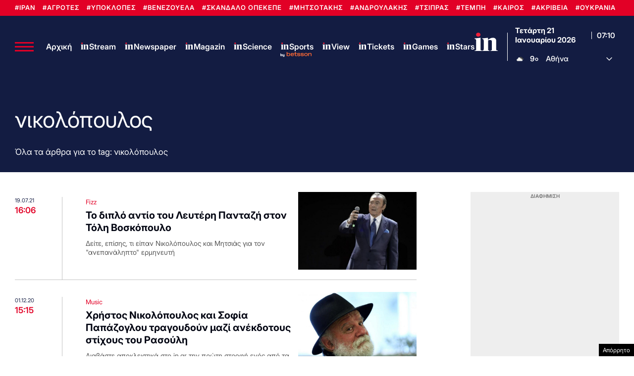

--- FILE ---
content_type: text/html; charset=UTF-8
request_url: https://www.in.gr/tags/%CE%BD%CE%B9%CE%BA%CE%BF%CE%BB%CF%8C%CF%80%CE%BF%CF%85%CE%BB%CE%BF%CF%82/
body_size: 43965
content:
<!DOCTYPE html><html lang="el"><head><meta charset="UTF-8"><title>νικολόπουλος | in.gr</title><meta name="viewport" content="width=device-width, initial-scale=1, viewport-fit=cover"><meta http-equiv="refresh" content="200" /><link rel="icon" href="https://www.in.gr/wp-content/themes/whsk_in.gr/common/imgs/icons/favicon.ico?v=1.4" type="image/x-icon" /><link rel="apple-touch-icon" sizes="180x180" href="/wp-content/themes/whsk_in.gr/common/imgs/icons/apple-icon-180x180.png"><link rel="icon" type="image/png" sizes="192x192"  href="/wp-content/themes/whsk_in.gr/common/imgs/icons/android-icon-192x192.png"><link rel="icon" type="image/png" sizes="96x96" href="/wp-content/themes/whsk_in.gr/common/imgs/icons/favicon-96x96.png"><meta name="msapplication-TileColor" content="#ffffff"><meta name="msapplication-TileImage" content="https://www.in.gr/wp-content/themes/whsk_in.gr/common/imgs/icons/ms-icon-144x144.png"><meta name="theme-color" content="#ffffff"><link rel="preconnect" href="https://www.in.gr"><link rel="preconnect" href="https://fonts.googleapis.com" crossorigin><link rel="preconnect" href="https://fonts.gstatic.com" crossorigin><link rel="preconnect" href="https://ajax.googleapis.com"><link rel="preconnect" href="https://code.jquery.com"><link rel="preconnect" href="https://www.google-analytics.com"><link rel="preconnect" href="https://securepubads.g.doubleclick.net"><link rel="preconnect" href="https://fundingchoicesmessages.google.com"><link rel="preconnect" href="https://pagead2.googlesyndication.com"><link rel="preconnect" href="https://tpc.googlesyndication.com"><link rel="preconnect" href="https://cdnjs.cloudflare.com"><link rel="preconnect" href="https://quantcast.mgr.consensu.org"><link rel="preconnect" href="https://secure.quantserve.com"><link rel="preconnect" href="https://vjs.zencdn.net"><link rel="preconnect" href="https://www.alteregomedia.org"><link rel="dns-prefetch" href="//www.in.gr"><link rel="dns-prefetch" href="//cdn.onesignal.com"><link rel="dns-prefetch" href="//static.adman.gr"><link rel="dns-prefetch" href="//code.jquery.com"><link rel="dns-prefetch" href="//cloudfront.net"><link rel="preload" as="script" href="https://code.jquery.com/jquery-3.6.3.min.js?ver=1.0"><link rel="preload" href="/wp-content/themes/whsk_in.gr/common/fonts/inter/Inter28pt-Regular.woff2" as="font" type="font/woff2" crossorigin="anonymous" /><link rel="preload" href="/wp-content/themes/whsk_in.gr/common/fonts/inter/Inter28pt-Medium.woff2" as="font" type="font/woff2" crossorigin="anonymous" /><link rel="preload" href="/wp-content/themes/whsk_in.gr/common/fonts/inter/Inter28pt-SemiBold.woff2" as="font" type="font/woff2" crossorigin="anonymous" /><link rel="preload" href="/wp-content/themes/whsk_in.gr/common/fonts/inter/Inter28pt-Bold.woff2" as="font" type="font/woff2" crossorigin="anonymous" /><link rel="preload" href="/wp-content/themes/whsk_in.gr/common/fonts/frank/FrankRuhlLibre-Black.woff2" as="font" type="font/woff2" crossorigin="anonymous" /><link rel="canonical" href="https://www.in.gr/tags/%ce%bd%ce%b9%ce%ba%ce%bf%ce%bb%cf%8c%cf%80%ce%bf%cf%85%ce%bb%ce%bf%cf%82/" /><link rel="next" href="https://www.in.gr/tags/%ce%bd%ce%b9%ce%ba%ce%bf%ce%bb%cf%8c%cf%80%ce%bf%cf%85%ce%bb%ce%bf%cf%82/page/2/" /><meta property="og:locale" content="el_GR" /><meta property="og:type" content="object" /><meta property="og:title" content="νικολόπουλος | in.gr" /><meta property="og:url" content="https://www.in.gr/tags/%ce%bd%ce%b9%ce%ba%ce%bf%ce%bb%cf%8c%cf%80%ce%bf%cf%85%ce%bb%ce%bf%cf%82/" /><meta property="og:site_name" content="in.gr" /><meta property="og:image" content="https://www.in.gr/wp-content/uploads/2023/09/ingropengraphx2.jpg" /><meta property="og:image:secure_url" content="https://www.in.gr/wp-content/uploads/2023/09/ingropengraphx2.jpg" /><meta name="twitter:card" content="summary_large_image" /><meta name="twitter:title" content="νικολόπουλος | in.gr" /><meta name="twitter:site" content="@in_gr" /><meta name="twitter:image" content="https://www.in.gr/wp-content/uploads/2023/09/ingropengraphx2.jpg" /><link rel="alternate" type="application/rss+xml" title="Κανάλι ετικέτας νικολόπουλος &raquo; in.gr" href="https://www.in.gr/tags/%ce%bd%ce%b9%ce%ba%ce%bf%ce%bb%cf%8c%cf%80%ce%bf%cf%85%ce%bb%ce%bf%cf%82/feed/" /><meta name="robots" content="index, follow, max-image-preview:large, max-snippet:-1, max-video-preview:-1" /> <script type='text/javascript' src='https://code.jquery.com/jquery-3.6.3.min.js?ver=1.0'></script> <script async src="https://fundingchoicesmessages.google.com/i/pub-3451081775397713?ers=1"></script><script>(function() {function signalGooglefcPresent() {if (!window.frames['googlefcPresent']) {if (document.body) {const iframe = document.createElement('iframe'); iframe.style = 'width: 0; height: 0; border: none; z-index: -1000; left: -1000px; top: -1000px;'; iframe.style.display = 'none'; iframe.name = 'googlefcPresent'; document.body.appendChild(iframe);} else {setTimeout(signalGooglefcPresent, 0);}}}signalGooglefcPresent();})();</script> <script>(function(){'use strict';function aa(a){var b=0;return function(){return b<a.length?{done:!1,value:a[b++]}:{done:!0}}}var ba=typeof Object.defineProperties=="function"?Object.defineProperty:function(a,b,c){if(a==Array.prototype||a==Object.prototype)return a;a[b]=c.value;return a};
function ca(a){a=["object"==typeof globalThis&&globalThis,a,"object"==typeof window&&window,"object"==typeof self&&self,"object"==typeof global&&global];for(var b=0;b<a.length;++b){var c=a[b];if(c&&c.Math==Math)return c}throw Error("Cannot find global object");}var da=ca(this);function l(a,b){if(b)a:{var c=da;a=a.split(".");for(var d=0;d<a.length-1;d++){var e=a[d];if(!(e in c))break a;c=c[e]}a=a[a.length-1];d=c[a];b=b(d);b!=d&&b!=null&&ba(c,a,{configurable:!0,writable:!0,value:b})}}
function ea(a){return a.raw=a}function n(a){var b=typeof Symbol!="undefined"&&Symbol.iterator&&a[Symbol.iterator];if(b)return b.call(a);if(typeof a.length=="number")return{next:aa(a)};throw Error(String(a)+" is not an iterable or ArrayLike");}function fa(a){for(var b,c=[];!(b=a.next()).done;)c.push(b.value);return c}var ha=typeof Object.create=="function"?Object.create:function(a){function b(){}b.prototype=a;return new b},p;
if(typeof Object.setPrototypeOf=="function")p=Object.setPrototypeOf;else{var q;a:{var ja={a:!0},ka={};try{ka.__proto__=ja;q=ka.a;break a}catch(a){}q=!1}p=q?function(a,b){a.__proto__=b;if(a.__proto__!==b)throw new TypeError(a+" is not extensible");return a}:null}var la=p;
function t(a,b){a.prototype=ha(b.prototype);a.prototype.constructor=a;if(la)la(a,b);else for(var c in b)if(c!="prototype")if(Object.defineProperties){var d=Object.getOwnPropertyDescriptor(b,c);d&&Object.defineProperty(a,c,d)}else a[c]=b[c];a.A=b.prototype}function ma(){for(var a=Number(this),b=[],c=a;c<arguments.length;c++)b[c-a]=arguments[c];return b}l("Object.is",function(a){return a?a:function(b,c){return b===c?b!==0||1/b===1/c:b!==b&&c!==c}});
l("Array.prototype.includes",function(a){return a?a:function(b,c){var d=this;d instanceof String&&(d=String(d));var e=d.length;c=c||0;for(c<0&&(c=Math.max(c+e,0));c<e;c++){var f=d[c];if(f===b||Object.is(f,b))return!0}return!1}});
l("String.prototype.includes",function(a){return a?a:function(b,c){if(this==null)throw new TypeError("The 'this' value for String.prototype.includes must not be null or undefined");if(b instanceof RegExp)throw new TypeError("First argument to String.prototype.includes must not be a regular expression");return this.indexOf(b,c||0)!==-1}});l("Number.MAX_SAFE_INTEGER",function(){return 9007199254740991});
l("Number.isFinite",function(a){return a?a:function(b){return typeof b!=="number"?!1:!isNaN(b)&&b!==Infinity&&b!==-Infinity}});l("Number.isInteger",function(a){return a?a:function(b){return Number.isFinite(b)?b===Math.floor(b):!1}});l("Number.isSafeInteger",function(a){return a?a:function(b){return Number.isInteger(b)&&Math.abs(b)<=Number.MAX_SAFE_INTEGER}});
l("Math.trunc",function(a){return a?a:function(b){b=Number(b);if(isNaN(b)||b===Infinity||b===-Infinity||b===0)return b;var c=Math.floor(Math.abs(b));return b<0?-c:c}});/*

 Copyright The Closure Library Authors.
 SPDX-License-Identifier: Apache-2.0
*/
var u=this||self;function v(a,b){a:{var c=["CLOSURE_FLAGS"];for(var d=u,e=0;e<c.length;e++)if(d=d[c[e]],d==null){c=null;break a}c=d}a=c&&c[a];return a!=null?a:b}function w(a){return a};function na(a){u.setTimeout(function(){throw a;},0)};var oa=v(610401301,!1),pa=v(188588736,!0),qa=v(645172343,v(1,!0));var x,ra=u.navigator;x=ra?ra.userAgentData||null:null;function z(a){return oa?x?x.brands.some(function(b){return(b=b.brand)&&b.indexOf(a)!=-1}):!1:!1}function A(a){var b;a:{if(b=u.navigator)if(b=b.userAgent)break a;b=""}return b.indexOf(a)!=-1};function B(){return oa?!!x&&x.brands.length>0:!1}function C(){return B()?z("Chromium"):(A("Chrome")||A("CriOS"))&&!(B()?0:A("Edge"))||A("Silk")};var sa=B()?!1:A("Trident")||A("MSIE");!A("Android")||C();C();A("Safari")&&(C()||(B()?0:A("Coast"))||(B()?0:A("Opera"))||(B()?0:A("Edge"))||(B()?z("Microsoft Edge"):A("Edg/"))||B()&&z("Opera"));var ta={},D=null;var ua=typeof Uint8Array!=="undefined",va=!sa&&typeof btoa==="function";var wa;function E(){return typeof BigInt==="function"};var F=typeof Symbol==="function"&&typeof Symbol()==="symbol";function xa(a){return typeof Symbol==="function"&&typeof Symbol()==="symbol"?Symbol():a}var G=xa(),ya=xa("2ex");var za=F?function(a,b){a[G]|=b}:function(a,b){a.g!==void 0?a.g|=b:Object.defineProperties(a,{g:{value:b,configurable:!0,writable:!0,enumerable:!1}})},H=F?function(a){return a[G]|0}:function(a){return a.g|0},I=F?function(a){return a[G]}:function(a){return a.g},J=F?function(a,b){a[G]=b}:function(a,b){a.g!==void 0?a.g=b:Object.defineProperties(a,{g:{value:b,configurable:!0,writable:!0,enumerable:!1}})};function Aa(a,b){J(b,(a|0)&-14591)}function Ba(a,b){J(b,(a|34)&-14557)};var K={},Ca={};function Da(a){return!(!a||typeof a!=="object"||a.g!==Ca)}function Ea(a){return a!==null&&typeof a==="object"&&!Array.isArray(a)&&a.constructor===Object}function L(a,b,c){if(!Array.isArray(a)||a.length)return!1;var d=H(a);if(d&1)return!0;if(!(b&&(Array.isArray(b)?b.includes(c):b.has(c))))return!1;J(a,d|1);return!0};var M=0,N=0;function Fa(a){var b=a>>>0;M=b;N=(a-b)/4294967296>>>0}function Ga(a){if(a<0){Fa(-a);var b=n(Ha(M,N));a=b.next().value;b=b.next().value;M=a>>>0;N=b>>>0}else Fa(a)}function Ia(a,b){b>>>=0;a>>>=0;if(b<=2097151)var c=""+(4294967296*b+a);else E()?c=""+(BigInt(b)<<BigInt(32)|BigInt(a)):(c=(a>>>24|b<<8)&16777215,b=b>>16&65535,a=(a&16777215)+c*6777216+b*6710656,c+=b*8147497,b*=2,a>=1E7&&(c+=a/1E7>>>0,a%=1E7),c>=1E7&&(b+=c/1E7>>>0,c%=1E7),c=b+Ja(c)+Ja(a));return c}
function Ja(a){a=String(a);return"0000000".slice(a.length)+a}function Ha(a,b){b=~b;a?a=~a+1:b+=1;return[a,b]};var Ka=/^-?([1-9][0-9]*|0)(\.[0-9]+)?$/;var O;function La(a,b){O=b;a=new a(b);O=void 0;return a}
function P(a,b,c){a==null&&(a=O);O=void 0;if(a==null){var d=96;c?(a=[c],d|=512):a=[];b&&(d=d&-16760833|(b&1023)<<14)}else{if(!Array.isArray(a))throw Error("narr");d=H(a);if(d&2048)throw Error("farr");if(d&64)return a;d|=64;if(c&&(d|=512,c!==a[0]))throw Error("mid");a:{c=a;var e=c.length;if(e){var f=e-1;if(Ea(c[f])){d|=256;b=f-(+!!(d&512)-1);if(b>=1024)throw Error("pvtlmt");d=d&-16760833|(b&1023)<<14;break a}}if(b){b=Math.max(b,e-(+!!(d&512)-1));if(b>1024)throw Error("spvt");d=d&-16760833|(b&1023)<<
14}}}J(a,d);return a};function Ma(a){switch(typeof a){case "number":return isFinite(a)?a:String(a);case "boolean":return a?1:0;case "object":if(a)if(Array.isArray(a)){if(L(a,void 0,0))return}else if(ua&&a!=null&&a instanceof Uint8Array){if(va){for(var b="",c=0,d=a.length-10240;c<d;)b+=String.fromCharCode.apply(null,a.subarray(c,c+=10240));b+=String.fromCharCode.apply(null,c?a.subarray(c):a);a=btoa(b)}else{b===void 0&&(b=0);if(!D){D={};c="ABCDEFGHIJKLMNOPQRSTUVWXYZabcdefghijklmnopqrstuvwxyz0123456789".split("");d=["+/=",
"+/","-_=","-_.","-_"];for(var e=0;e<5;e++){var f=c.concat(d[e].split(""));ta[e]=f;for(var g=0;g<f.length;g++){var h=f[g];D[h]===void 0&&(D[h]=g)}}}b=ta[b];c=Array(Math.floor(a.length/3));d=b[64]||"";for(e=f=0;f<a.length-2;f+=3){var k=a[f],m=a[f+1];h=a[f+2];g=b[k>>2];k=b[(k&3)<<4|m>>4];m=b[(m&15)<<2|h>>6];h=b[h&63];c[e++]=g+k+m+h}g=0;h=d;switch(a.length-f){case 2:g=a[f+1],h=b[(g&15)<<2]||d;case 1:a=a[f],c[e]=b[a>>2]+b[(a&3)<<4|g>>4]+h+d}a=c.join("")}return a}}return a};function Na(a,b,c){a=Array.prototype.slice.call(a);var d=a.length,e=b&256?a[d-1]:void 0;d+=e?-1:0;for(b=b&512?1:0;b<d;b++)a[b]=c(a[b]);if(e){b=a[b]={};for(var f in e)Object.prototype.hasOwnProperty.call(e,f)&&(b[f]=c(e[f]))}return a}function Oa(a,b,c,d,e){if(a!=null){if(Array.isArray(a))a=L(a,void 0,0)?void 0:e&&H(a)&2?a:Pa(a,b,c,d!==void 0,e);else if(Ea(a)){var f={},g;for(g in a)Object.prototype.hasOwnProperty.call(a,g)&&(f[g]=Oa(a[g],b,c,d,e));a=f}else a=b(a,d);return a}}
function Pa(a,b,c,d,e){var f=d||c?H(a):0;d=d?!!(f&32):void 0;a=Array.prototype.slice.call(a);for(var g=0;g<a.length;g++)a[g]=Oa(a[g],b,c,d,e);c&&c(f,a);return a}function Qa(a){return a.s===K?a.toJSON():Ma(a)};function Ra(a,b,c){c=c===void 0?Ba:c;if(a!=null){if(ua&&a instanceof Uint8Array)return b?a:new Uint8Array(a);if(Array.isArray(a)){var d=H(a);if(d&2)return a;b&&(b=d===0||!!(d&32)&&!(d&64||!(d&16)));return b?(J(a,(d|34)&-12293),a):Pa(a,Ra,d&4?Ba:c,!0,!0)}a.s===K&&(c=a.h,d=I(c),a=d&2?a:La(a.constructor,Sa(c,d,!0)));return a}}function Sa(a,b,c){var d=c||b&2?Ba:Aa,e=!!(b&32);a=Na(a,b,function(f){return Ra(f,e,d)});za(a,32|(c?2:0));return a};function Ta(a,b){a=a.h;return Ua(a,I(a),b)}function Va(a,b,c,d){b=d+(+!!(b&512)-1);if(!(b<0||b>=a.length||b>=c))return a[b]}
function Ua(a,b,c,d){if(c===-1)return null;var e=b>>14&1023||536870912;if(c>=e){if(b&256)return a[a.length-1][c]}else{var f=a.length;if(d&&b&256&&(d=a[f-1][c],d!=null)){if(Va(a,b,e,c)&&ya!=null){var g;a=(g=wa)!=null?g:wa={};g=a[ya]||0;g>=4||(a[ya]=g+1,g=Error(),g.__closure__error__context__984382||(g.__closure__error__context__984382={}),g.__closure__error__context__984382.severity="incident",na(g))}return d}return Va(a,b,e,c)}}
function Wa(a,b,c,d,e){var f=b>>14&1023||536870912;if(c>=f||e&&!qa){var g=b;if(b&256)e=a[a.length-1];else{if(d==null)return;e=a[f+(+!!(b&512)-1)]={};g|=256}e[c]=d;c<f&&(a[c+(+!!(b&512)-1)]=void 0);g!==b&&J(a,g)}else a[c+(+!!(b&512)-1)]=d,b&256&&(a=a[a.length-1],c in a&&delete a[c])}
function Xa(a,b){var c=Ya;var d=d===void 0?!1:d;var e=a.h;var f=I(e),g=Ua(e,f,b,d);if(g!=null&&typeof g==="object"&&g.s===K)c=g;else if(Array.isArray(g)){var h=H(g),k=h;k===0&&(k|=f&32);k|=f&2;k!==h&&J(g,k);c=new c(g)}else c=void 0;c!==g&&c!=null&&Wa(e,f,b,c,d);e=c;if(e==null)return e;a=a.h;f=I(a);f&2||(g=e,c=g.h,h=I(c),g=h&2?La(g.constructor,Sa(c,h,!1)):g,g!==e&&(e=g,Wa(a,f,b,e,d)));return e}function Za(a,b){a=Ta(a,b);return a==null||typeof a==="string"?a:void 0}
function $a(a,b){var c=c===void 0?0:c;a=Ta(a,b);if(a!=null)if(b=typeof a,b==="number"?Number.isFinite(a):b!=="string"?0:Ka.test(a))if(typeof a==="number"){if(a=Math.trunc(a),!Number.isSafeInteger(a)){Ga(a);b=M;var d=N;if(a=d&2147483648)b=~b+1>>>0,d=~d>>>0,b==0&&(d=d+1>>>0);b=d*4294967296+(b>>>0);a=a?-b:b}}else if(b=Math.trunc(Number(a)),Number.isSafeInteger(b))a=String(b);else{if(b=a.indexOf("."),b!==-1&&(a=a.substring(0,b)),!(a[0]==="-"?a.length<20||a.length===20&&Number(a.substring(0,7))>-922337:
a.length<19||a.length===19&&Number(a.substring(0,6))<922337)){if(a.length<16)Ga(Number(a));else if(E())a=BigInt(a),M=Number(a&BigInt(4294967295))>>>0,N=Number(a>>BigInt(32)&BigInt(4294967295));else{b=+(a[0]==="-");N=M=0;d=a.length;for(var e=b,f=(d-b)%6+b;f<=d;e=f,f+=6)e=Number(a.slice(e,f)),N*=1E6,M=M*1E6+e,M>=4294967296&&(N+=Math.trunc(M/4294967296),N>>>=0,M>>>=0);b&&(b=n(Ha(M,N)),a=b.next().value,b=b.next().value,M=a,N=b)}a=M;b=N;b&2147483648?E()?a=""+(BigInt(b|0)<<BigInt(32)|BigInt(a>>>0)):(b=
n(Ha(a,b)),a=b.next().value,b=b.next().value,a="-"+Ia(a,b)):a=Ia(a,b)}}else a=void 0;return a!=null?a:c}function R(a,b){var c=c===void 0?"":c;a=Za(a,b);return a!=null?a:c};var S;function T(a,b,c){this.h=P(a,b,c)}T.prototype.toJSON=function(){return ab(this)};T.prototype.s=K;T.prototype.toString=function(){try{return S=!0,ab(this).toString()}finally{S=!1}};
function ab(a){var b=S?a.h:Pa(a.h,Qa,void 0,void 0,!1);var c=!S;var d=pa?void 0:a.constructor.v;var e=I(c?a.h:b);if(a=b.length){var f=b[a-1],g=Ea(f);g?a--:f=void 0;e=+!!(e&512)-1;var h=b;if(g){b:{var k=f;var m={};g=!1;if(k)for(var r in k)if(Object.prototype.hasOwnProperty.call(k,r))if(isNaN(+r))m[r]=k[r];else{var y=k[r];Array.isArray(y)&&(L(y,d,+r)||Da(y)&&y.size===0)&&(y=null);y==null&&(g=!0);y!=null&&(m[r]=y)}if(g){for(var Q in m)break b;m=null}else m=k}k=m==null?f!=null:m!==f}for(var ia;a>0;a--){Q=
a-1;r=h[Q];Q-=e;if(!(r==null||L(r,d,Q)||Da(r)&&r.size===0))break;ia=!0}if(h!==b||k||ia){if(!c)h=Array.prototype.slice.call(h,0,a);else if(ia||k||m)h.length=a;m&&h.push(m)}b=h}return b};function bb(a){return function(b){if(b==null||b=="")b=new a;else{b=JSON.parse(b);if(!Array.isArray(b))throw Error("dnarr");za(b,32);b=La(a,b)}return b}};function cb(a){this.h=P(a)}t(cb,T);var db=bb(cb);var U;function V(a){this.g=a}V.prototype.toString=function(){return this.g+""};var eb={};function fb(a){if(U===void 0){var b=null;var c=u.trustedTypes;if(c&&c.createPolicy){try{b=c.createPolicy("goog#html",{createHTML:w,createScript:w,createScriptURL:w})}catch(d){u.console&&u.console.error(d.message)}U=b}else U=b}a=(b=U)?b.createScriptURL(a):a;return new V(a,eb)};/*

 SPDX-License-Identifier: Apache-2.0
*/
function gb(a){var b=ma.apply(1,arguments);if(b.length===0)return fb(a[0]);for(var c=a[0],d=0;d<b.length;d++)c+=encodeURIComponent(b[d])+a[d+1];return fb(c)};function hb(a,b){a.src=b instanceof V&&b.constructor===V?b.g:"type_error:TrustedResourceUrl";var c,d;(c=(b=(d=(c=(a.ownerDocument&&a.ownerDocument.defaultView||window).document).querySelector)==null?void 0:d.call(c,"script[nonce]"))?b.nonce||b.getAttribute("nonce")||"":"")&&a.setAttribute("nonce",c)};function ib(){return Math.floor(Math.random()*2147483648).toString(36)+Math.abs(Math.floor(Math.random()*2147483648)^Date.now()).toString(36)};function jb(a,b){b=String(b);a.contentType==="application/xhtml+xml"&&(b=b.toLowerCase());return a.createElement(b)}function kb(a){this.g=a||u.document||document};function lb(a){a=a===void 0?document:a;return a.createElement("script")};function mb(a,b,c,d,e,f){try{var g=a.g,h=lb(g);h.async=!0;hb(h,b);g.head.appendChild(h);h.addEventListener("load",function(){e();d&&g.head.removeChild(h)});h.addEventListener("error",function(){c>0?mb(a,b,c-1,d,e,f):(d&&g.head.removeChild(h),f())})}catch(k){f()}};var nb=u.atob("aHR0cHM6Ly93d3cuZ3N0YXRpYy5jb20vaW1hZ2VzL2ljb25zL21hdGVyaWFsL3N5c3RlbS8xeC93YXJuaW5nX2FtYmVyXzI0ZHAucG5n"),ob=u.atob("WW91IGFyZSBzZWVpbmcgdGhpcyBtZXNzYWdlIGJlY2F1c2UgYWQgb3Igc2NyaXB0IGJsb2NraW5nIHNvZnR3YXJlIGlzIGludGVyZmVyaW5nIHdpdGggdGhpcyBwYWdlLg=="),pb=u.atob("RGlzYWJsZSBhbnkgYWQgb3Igc2NyaXB0IGJsb2NraW5nIHNvZnR3YXJlLCB0aGVuIHJlbG9hZCB0aGlzIHBhZ2Uu");function qb(a,b,c){this.i=a;this.u=b;this.o=c;this.g=null;this.j=[];this.m=!1;this.l=new kb(this.i)}
function rb(a){if(a.i.body&&!a.m){var b=function(){sb(a);u.setTimeout(function(){tb(a,3)},50)};mb(a.l,a.u,2,!0,function(){u[a.o]||b()},b);a.m=!0}}
function sb(a){for(var b=W(1,5),c=0;c<b;c++){var d=X(a);a.i.body.appendChild(d);a.j.push(d)}b=X(a);b.style.bottom="0";b.style.left="0";b.style.position="fixed";b.style.width=W(100,110).toString()+"%";b.style.zIndex=W(2147483544,2147483644).toString();b.style.backgroundColor=ub(249,259,242,252,219,229);b.style.boxShadow="0 0 12px #888";b.style.color=ub(0,10,0,10,0,10);b.style.display="flex";b.style.justifyContent="center";b.style.fontFamily="Roboto, Arial";c=X(a);c.style.width=W(80,85).toString()+
"%";c.style.maxWidth=W(750,775).toString()+"px";c.style.margin="24px";c.style.display="flex";c.style.alignItems="flex-start";c.style.justifyContent="center";d=jb(a.l.g,"IMG");d.className=ib();d.src=nb;d.alt="Warning icon";d.style.height="24px";d.style.width="24px";d.style.paddingRight="16px";var e=X(a),f=X(a);f.style.fontWeight="bold";f.textContent=ob;var g=X(a);g.textContent=pb;Y(a,e,f);Y(a,e,g);Y(a,c,d);Y(a,c,e);Y(a,b,c);a.g=b;a.i.body.appendChild(a.g);b=W(1,5);for(c=0;c<b;c++)d=X(a),a.i.body.appendChild(d),
a.j.push(d)}function Y(a,b,c){for(var d=W(1,5),e=0;e<d;e++){var f=X(a);b.appendChild(f)}b.appendChild(c);c=W(1,5);for(d=0;d<c;d++)e=X(a),b.appendChild(e)}function W(a,b){return Math.floor(a+Math.random()*(b-a))}function ub(a,b,c,d,e,f){return"rgb("+W(Math.max(a,0),Math.min(b,255)).toString()+","+W(Math.max(c,0),Math.min(d,255)).toString()+","+W(Math.max(e,0),Math.min(f,255)).toString()+")"}function X(a){a=jb(a.l.g,"DIV");a.className=ib();return a}
function tb(a,b){b<=0||a.g!=null&&a.g.offsetHeight!==0&&a.g.offsetWidth!==0||(vb(a),sb(a),u.setTimeout(function(){tb(a,b-1)},50))}function vb(a){for(var b=n(a.j),c=b.next();!c.done;c=b.next())(c=c.value)&&c.parentNode&&c.parentNode.removeChild(c);a.j=[];(b=a.g)&&b.parentNode&&b.parentNode.removeChild(b);a.g=null};function wb(a,b,c,d,e){function f(k){document.body?g(document.body):k>0?u.setTimeout(function(){f(k-1)},e):b()}function g(k){k.appendChild(h);u.setTimeout(function(){h?(h.offsetHeight!==0&&h.offsetWidth!==0?b():a(),h.parentNode&&h.parentNode.removeChild(h)):a()},d)}var h=xb(c);f(3)}function xb(a){var b=document.createElement("div");b.className=a;b.style.width="1px";b.style.height="1px";b.style.position="absolute";b.style.left="-10000px";b.style.top="-10000px";b.style.zIndex="-10000";return b};function Ya(a){this.h=P(a)}t(Ya,T);function yb(a){this.h=P(a)}t(yb,T);var zb=bb(yb);function Ab(a){if(!a)return null;a=Za(a,4);var b;a===null||a===void 0?b=null:b=fb(a);return b};var Bb=ea([""]),Cb=ea([""]);function Db(a,b){this.m=a;this.o=new kb(a.document);this.g=b;this.j=R(this.g,1);this.u=Ab(Xa(this.g,2))||gb(Bb);this.i=!1;b=Ab(Xa(this.g,13))||gb(Cb);this.l=new qb(a.document,b,R(this.g,12))}Db.prototype.start=function(){Eb(this)};
function Eb(a){Fb(a);mb(a.o,a.u,3,!1,function(){a:{var b=a.j;var c=u.btoa(b);if(c=u[c]){try{var d=db(u.atob(c))}catch(e){b=!1;break a}b=b===Za(d,1)}else b=!1}b?Z(a,R(a.g,14)):(Z(a,R(a.g,8)),rb(a.l))},function(){wb(function(){Z(a,R(a.g,7));rb(a.l)},function(){return Z(a,R(a.g,6))},R(a.g,9),$a(a.g,10),$a(a.g,11))})}function Z(a,b){a.i||(a.i=!0,a=new a.m.XMLHttpRequest,a.open("GET",b,!0),a.send())}function Fb(a){var b=u.btoa(a.j);a.m[b]&&Z(a,R(a.g,5))};(function(a,b){u[a]=function(){var c=ma.apply(0,arguments);u[a]=function(){};b.call.apply(b,[null].concat(c instanceof Array?c:fa(n(c))))}})("__h82AlnkH6D91__",function(a){typeof window.atob==="function"&&(new Db(window,zb(window.atob(a)))).start()});}).call(this);

window.__h82AlnkH6D91__("[base64]/[base64]/[base64]/[base64]");</script>  <script async src="https://www.googletagmanager.com/gtag/js?id=G-DEMBT02RYF"></script> <script>window.dataLayer = window.dataLayer || [];
  function gtag(){dataLayer.push(arguments);}
  gtag('js', new Date());

  gtag('config', 'G-DEMBT02RYF'); // ORIGIN CODE</script> <script async src="https://www.googletagmanager.com/gtag/js?id=AW-17102137273"></script> <script>window.dataLayer = window.dataLayer || [];
  function gtag(){dataLayer.push(arguments);}
  gtag('js', new Date());

  gtag('config', 'AW-17102137273');</script> <script>!function (n) { "use strict"; function d(n, t) { var r = (65535 & n) + (65535 & t); return (n >> 16) + (t >> 16) + (r >> 16) << 16 | 65535 & r } function f(n, t, r, e, o, u) { return d((u = d(d(t, n), d(e, u))) << o | u >>> 32 - o, r) } function l(n, t, r, e, o, u, c) { return f(t & r | ~t & e, n, t, o, u, c) } function g(n, t, r, e, o, u, c) { return f(t & e | r & ~e, n, t, o, u, c) } function v(n, t, r, e, o, u, c) { return f(t ^ r ^ e, n, t, o, u, c) } function m(n, t, r, e, o, u, c) { return f(r ^ (t | ~e), n, t, o, u, c) } function c(n, t) { var r, e, o, u; n[t >> 5] |= 128 << t % 32, n[14 + (t + 64 >>> 9 << 4)] = t; for (var c = 1732584193, f = -271733879, i = -1732584194, a = 271733878, h = 0; h < n.length; h += 16)c = l(r = c, e = f, o = i, u = a, n[h], 7, -680876936), a = l(a, c, f, i, n[h + 1], 12, -389564586), i = l(i, a, c, f, n[h + 2], 17, 606105819), f = l(f, i, a, c, n[h + 3], 22, -1044525330), c = l(c, f, i, a, n[h + 4], 7, -176418897), a = l(a, c, f, i, n[h + 5], 12, 1200080426), i = l(i, a, c, f, n[h + 6], 17, -1473231341), f = l(f, i, a, c, n[h + 7], 22, -45705983), c = l(c, f, i, a, n[h + 8], 7, 1770035416), a = l(a, c, f, i, n[h + 9], 12, -1958414417), i = l(i, a, c, f, n[h + 10], 17, -42063), f = l(f, i, a, c, n[h + 11], 22, -1990404162), c = l(c, f, i, a, n[h + 12], 7, 1804603682), a = l(a, c, f, i, n[h + 13], 12, -40341101), i = l(i, a, c, f, n[h + 14], 17, -1502002290), c = g(c, f = l(f, i, a, c, n[h + 15], 22, 1236535329), i, a, n[h + 1], 5, -165796510), a = g(a, c, f, i, n[h + 6], 9, -1069501632), i = g(i, a, c, f, n[h + 11], 14, 643717713), f = g(f, i, a, c, n[h], 20, -373897302), c = g(c, f, i, a, n[h + 5], 5, -701558691), a = g(a, c, f, i, n[h + 10], 9, 38016083), i = g(i, a, c, f, n[h + 15], 14, -660478335), f = g(f, i, a, c, n[h + 4], 20, -405537848), c = g(c, f, i, a, n[h + 9], 5, 568446438), a = g(a, c, f, i, n[h + 14], 9, -1019803690), i = g(i, a, c, f, n[h + 3], 14, -187363961), f = g(f, i, a, c, n[h + 8], 20, 1163531501), c = g(c, f, i, a, n[h + 13], 5, -1444681467), a = g(a, c, f, i, n[h + 2], 9, -51403784), i = g(i, a, c, f, n[h + 7], 14, 1735328473), c = v(c, f = g(f, i, a, c, n[h + 12], 20, -1926607734), i, a, n[h + 5], 4, -378558), a = v(a, c, f, i, n[h + 8], 11, -2022574463), i = v(i, a, c, f, n[h + 11], 16, 1839030562), f = v(f, i, a, c, n[h + 14], 23, -35309556), c = v(c, f, i, a, n[h + 1], 4, -1530992060), a = v(a, c, f, i, n[h + 4], 11, 1272893353), i = v(i, a, c, f, n[h + 7], 16, -155497632), f = v(f, i, a, c, n[h + 10], 23, -1094730640), c = v(c, f, i, a, n[h + 13], 4, 681279174), a = v(a, c, f, i, n[h], 11, -358537222), i = v(i, a, c, f, n[h + 3], 16, -722521979), f = v(f, i, a, c, n[h + 6], 23, 76029189), c = v(c, f, i, a, n[h + 9], 4, -640364487), a = v(a, c, f, i, n[h + 12], 11, -421815835), i = v(i, a, c, f, n[h + 15], 16, 530742520), c = m(c, f = v(f, i, a, c, n[h + 2], 23, -995338651), i, a, n[h], 6, -198630844), a = m(a, c, f, i, n[h + 7], 10, 1126891415), i = m(i, a, c, f, n[h + 14], 15, -1416354905), f = m(f, i, a, c, n[h + 5], 21, -57434055), c = m(c, f, i, a, n[h + 12], 6, 1700485571), a = m(a, c, f, i, n[h + 3], 10, -1894986606), i = m(i, a, c, f, n[h + 10], 15, -1051523), f = m(f, i, a, c, n[h + 1], 21, -2054922799), c = m(c, f, i, a, n[h + 8], 6, 1873313359), a = m(a, c, f, i, n[h + 15], 10, -30611744), i = m(i, a, c, f, n[h + 6], 15, -1560198380), f = m(f, i, a, c, n[h + 13], 21, 1309151649), c = m(c, f, i, a, n[h + 4], 6, -145523070), a = m(a, c, f, i, n[h + 11], 10, -1120210379), i = m(i, a, c, f, n[h + 2], 15, 718787259), f = m(f, i, a, c, n[h + 9], 21, -343485551), c = d(c, r), f = d(f, e), i = d(i, o), a = d(a, u); return [c, f, i, a] } function i(n) { for (var t = "", r = 32 * n.length, e = 0; e < r; e += 8)t += String.fromCharCode(n[e >> 5] >>> e % 32 & 255); return t } function a(n) { var t = []; for (t[(n.length >> 2) - 1] = void 0, e = 0; e < t.length; e += 1)t[e] = 0; for (var r = 8 * n.length, e = 0; e < r; e += 8)t[e >> 5] |= (255 & n.charCodeAt(e / 8)) << e % 32; return t } function e(n) { for (var t, r = "0123456789abcdef", e = "", o = 0; o < n.length; o += 1)t = n.charCodeAt(o), e += r.charAt(t >>> 4 & 15) + r.charAt(15 & t); return e } function r(n) { return unescape(encodeURIComponent(n)) } function o(n) { return i(c(a(n = r(n)), 8 * n.length)) } function u(n, t) { return function (n, t) { var r, e = a(n), o = [], u = []; for (o[15] = u[15] = void 0, 16 < e.length && (e = c(e, 8 * n.length)), r = 0; r < 16; r += 1)o[r] = 909522486 ^ e[r], u[r] = 1549556828 ^ e[r]; return t = c(o.concat(a(t)), 512 + 8 * t.length), i(c(u.concat(t), 640)) }(r(n), r(t)) } function t(n, t, r) { return t ? r ? u(t, n) : e(u(t, n)) : r ? o(n) : e(o(n)) } "function" == typeof define && define.amd ? define(function () { return t }) : "object" == typeof module && module.exports ? module.exports = t : n.md5 = t }(this);
//# sourceMappingURL=md5.min.js.map

function uuidv4() {
    return ([1e7] + -1e3 + -4e3 + -8e3 + -1e11).replace(/[018]/g, c =>
        (c ^ crypto.getRandomValues(new Uint8Array(1))[0] & 15 >> c / 4).toString(16)
    );
}

function setPPIDCookie() {
    document.cookie = "_ppid=" + md5(uuidv4()) + ";path=/";
}

function clearPPIDCookie() {
    document.cookie = "_ppid=;path=/;expires=Thu, 01 Jan 1970 00:00:01 GMT";
}

function getPPIDCookie() {
    let name = "_ppid=";
    let ca = document.cookie.split(';');
    for (let i = 0; i < ca.length; i++) {
        let c = ca[i].trim();
        if (c.indexOf(name) == 0) {
            return c.substring(name.length, c.length);
        }
    }
    return "";
}

function quantcastTrackEvent(eventName) {
    let ppid = getPPIDCookie();
    if (ppid === "") {
        setPPIDCookie();
    }
    if (typeof __qc !== 'undefined') {
        __qc.event({
            type: 'custom',
            eventType: eventName
        });
    }
}

// Wait for TCF API to load
let tcfCheckInterval = setInterval(() => {
    if (typeof window.__tcfapi !== 'undefined') {
        clearInterval(tcfCheckInterval); // Stop checking once __tcfapi is available

        window.__tcfapi('addEventListener', 2, function(tcData, success) {
            if (success && (tcData.eventStatus === 'useractioncomplete' || tcData.eventStatus === 'tcloaded')) {
                const hasPurposeOneConsent = tcData.purpose.consents['1']; // Purpose 1: Storage & Access
                
                if (hasPurposeOneConsent) {
                    console.log("Consent given for Purpose 1 - Setting PPID");
                    quantcastTrackEvent('Personalized Ad Consent Given');
                } else {
                    console.log("No consent for Purpose 1 - Clearing PPID");
                    clearPPIDCookie();
                }
            }
        });
    }
}, 500); // Check every 500ms

// Stop checking after 5 seconds
setTimeout(() => clearInterval(tcfCheckInterval), 5000);</script>  <script>window.skinSize = 'small';
    var w = window.innerWidth || document.documentElement.clientWidth || document.body.clientWidth;
    if (w > 1000) {
        window.skinSize = 'large';
    }
    if (w <= 668) {
        var platform = 'mobile';
    } else {
        var platform = 'desktop';
    }

    // function display320() {
    //     googletag.cmd.push(function() {
    //         googletag.display('320x50_bottom')
    //     });
    //     display320 = function() {}
    // }   


        function ways() {
        const f = $(".das-mmiddle");
        const d = $("#das-mmiddle-wp");
        var waypoint = new Waypoint({
            element: d[0],
            handler: function(n) {
                "up" === n ? f.addClass('ups') : "down" === n && f.removeClass('ups');
                display320()
            },
            offset: function() {
                return window.innerHeight
            }
        })
    }</script> <script>function loadAdScript() {
    var script = document.createElement('script');
    script.src = 'https://securepubads.g.doubleclick.net/tag/js/gpt.js';
    script.async = true;
    document.head.appendChild(script);
  }

  if ('requestIdleCallback' in window) {
    requestIdleCallback(loadAdScript);
  } else {
    // Fallback if requestIdleCallback isn't supported
    window.addEventListener('load', function () {
      setTimeout(loadAdScript, 500); // 0.56 seconds delay
    });
  }</script> <script>var googletag = googletag || {};
    googletag.cmd = googletag.cmd || [];</script> <script defer src="https://www.alteregomedia.org/files/js/gtags.js?v=1"></script> <script>var plink = "https://www.in.gr/tags/%CE%BD%CE%B9%CE%BA%CE%BF%CE%BB%CF%8C%CF%80%CE%BF%CF%85%CE%BB%CE%BF%CF%82";
        try {setas()} catch (e) {var lineitemids = ''; var adserver = ''}
    googletag.cmd.push(function() {
        var mtoph=50;
        var header_mapping = googletag.sizeMapping().addSize([0, 0], []).addSize([670, 200], [[1000,250],[970, 250], [970, 90], [728, 90]]).build();
        var right_mapping = googletag.sizeMapping().addSize([0, 0], []).addSize([875, 200], [[300, 250], [300, 450], [300, 600]]).build();
        var over_mapping = googletag.sizeMapping().addSize([0, 0], []).addSize([669, 200], [1, 1]).build();
        var textlink_mapping = googletag.sizeMapping().addSize([0, 0], []).addSize([600, 200], ['fluid',[520, 40],[300, 250]]).build();
        var mapping_320 = googletag.sizeMapping().addSize([0, 0], [1, 1]).addSize([668, 0], []).build();
        var middle_mapping = googletag.sizeMapping().addSize([0, 0], []).addSize([300, 250], [[300, 250]]).addSize([300, 500], [[300, 600], [300, 250]]).addSize([668, 0], []).build();
        var bottom_mapping = googletag.sizeMapping().addSize([0, 0], []).addSize([300, 250], ['fluid',[320, 50], [300, 250], [300, 450]]).addSize([300, 500], ['fluid',[320, 50], [300, 250], [300, 450], [300, 600]]).addSize([668, 0], []).build();
        var bottom_mapping_new = googletag.sizeMapping().addSize([0, 0], [320, 50]).addSize([670, 200], []).build();
        googletag.defineSlot('/28509845/in_group/in_inside_mobile_bottom_anchor', [320, 50], '320x50_bottom_sticky').defineSizeMapping(bottom_mapping_new).addService(googletag.pubads());
        googletag.defineSlot('/28509845/in_group/in_Inside_320x50_top', [1, 1], '320x50_top').defineSizeMapping(mapping_320).addService(googletag.pubads());
        googletag.defineSlot('/28509845/in_group/in_Mobile_300x250_middle', [[300, 600], [300, 250]], '300x250_middle_1').defineSizeMapping(middle_mapping).addService(googletag.pubads());
        googletag.defineSlot('/28509845/in_group/in_Mobile_300x250_middle_2', [[300, 250], [300, 600]], '300x250_middle_2').defineSizeMapping(middle_mapping).addService(googletag.pubads());      
        googletag.defineSlot('/28509845/in_group/in_Mobile_300x250_middle_3', [[300, 250], [300, 600]], '300x250_middle_3').defineSizeMapping(middle_mapping).addService(googletag.pubads());
        googletag.defineSlot('/28509845/in_group/in_Inside_320x50_bottom', [[320, 50], [300, 250], 'fluid', [300, 450], [300, 600]], '320x50_bottom').defineSizeMapping(bottom_mapping).addService(googletag.pubads());
        googletag.defineSlot('/28509845/in_group/in_1x1_over', [1, 1], '1x1_over').defineSizeMapping(over_mapping).addService(googletag.pubads());
        var islot = googletag.defineOutOfPageSlot('/28509845/in_group/in_interstitial', googletag.enums.OutOfPageFormat.INTERSTITIAL);
        if (islot) {islot.addService(googletag.pubads());}        
        // googletag.defineSlot('/28509845/in_group/in_inside_970x90_top', [[970, 250], [970, 90], [728, 90], [1000, 250]], '970x90_top').defineSizeMapping(header_mapping).addService(googletag.pubads());
                googletag.defineSlot('/28509845/in_group/in_inside_300x250_r1', [[300, 250], [300, 450], [300, 600]], '300x250_r1').defineSizeMapping(right_mapping).addService(googletag.pubads());
                        googletag.pubads().setTargeting('AdServer', adserver);
                googletag.pubads().setTargeting('Item_Id', '');
                        googletag.pubads().setTargeting('Category', 'tags');
              
                googletag.pubads().setTargeting('SubCategory', '%ce%bd%ce%b9%ce%ba%ce%bf%ce%bb%cf%8c%cf%80%ce%bf%cf%85%ce%bb%ce%bf%cf%82');
                        googletag.pubads().setTargeting('Skin', skinSize);
        googletag.pubads().setTargeting('Platform', platform);
                        googletag.pubads().setTargeting('Length', 'small');
      
        
        // googletag.pubads().collapseEmptyDivs(true);

        googletag.pubads().enableVideoAds();
        googletag.pubads().addEventListener('slotRenderEnded', function(event) {
//         if(event.slot.getSlotElementId() === '1x1_out' && !event.isEmpty && event.size[0] < 2000 && event.size[0] >= 1200){ document.querySelector('body').classList.add('fxskin', 'skind'); }
//         if(event.slot.getSlotElementId() === '1x1_out' && !event.isEmpty && event.size[0] === 2000){ document.querySelector('body').classList.add('fxskinb', 'skind'); }
        // if (event.slot.getSlotElementId() === '300x250_middle') {ways();}
        if (event.slot.getSlotElementId() === '320x50_bottom_sticky') {if (!event.isEmpty) {$(".googlefc").css({ "left": "0", "right": "auto" })}};
        if(event.slot.getSlotElementId() === '320x50_top' && !event.isEmpty && event.size[1] >= 51 ){mtoph=100}
        if (event.slot.getSlotElementId() === '300x250_r1' || event.slot.getSlotElementId() === '300x250_middle_1' || event.slot.getSlotElementId() === '300x250_middle_home') 
        {if (!event.isEmpty && lineitemids.includes(event.lineItemId, 0) || !event.isEmpty && orderids.includes(event.campaignId, 0)) {pgm300();}};
        // if (event.slot.getSlotElementId() === '300x250_middle_home_2') {if (!event.isEmpty && lineitemids.includes(event.lineItemId, 0) || !event.isEmpty && orderids.includes(event.campaignId, 0)) {pgm300a("300x250_middle_home_2");}};
        if (event.slot.getSlotElementId() === '300x250_middle_2') {if (!event.isEmpty && lineitemids.includes(event.lineItemId, 0) || !event.isEmpty && orderids.includes(event.campaignId, 0)) {pgm300a("300x250_middle_2");}};
        if (event.slot.getSlotElementId() === '300x250_middle_3') {if (!event.isEmpty && lineitemids.includes(event.lineItemId, 0) || !event.isEmpty && orderids.includes(event.campaignId, 0)) {pgm300a("300x250_middle_3");}};
        if (event.slot.getSlotElementId() === '320x50_bottom') {if (!event.isEmpty && lineitemids.includes(event.lineItemId, 0) || !event.isEmpty && orderids.includes(event.campaignId, 0)) {pgm300a("320x50_bottom");}};
        if (event.slot.getSlotElementId() === '320x50_bottom_2') {if (!event.isEmpty && lineitemids.includes(event.lineItemId, 0) || !event.isEmpty && orderids.includes(event.campaignId, 0)) {pgm300a("320x50_bottom_2");}};        
        if (event.slot.getSlotElementId() === '320x50_top')  {if (!event.isEmpty && mlineitemids.includes(event.lineItemId, 0) || !event.isEmpty && morderids.includes(event.campaignId, 0)) {pgm320(mtoph);}}
        // if (event.slot.getSlotElementId() === '970x90_top')  {if (!event.isEmpty && xlineitemids.includes(event.lineItemId, 0) || !event.isEmpty && xorderids.includes(event.campaignId, 0)) {pgm970();}}
      
        // if(event.slot.getSlotElementId() === "970x90_top" && !event.isEmpty) {
        //   const dasplaceholder =  document.querySelector('.wrap-das-placeholder');
        //   const promoted__articles = document.querySelector('#promoted__articles');
        //   dasplaceholder.style.backgroundColor = '#F3F3F3';
        // //   promoted__articles.style.display = 'none';
        // //   dasplaceholder.style.paddingTop = '30px';
        // //   dasplaceholder.style.paddingBottom = '30px';
        // }
          
        });
      
        googletag.pubads().setCentering(true);
        var ppid = getPPIDCookie();
        if (ppid != "") {
            googletag.pubads().setPublisherProvidedId(ppid);
        }
        googletag.enableServices();
        googletag.display(islot);
    });

    var invideoslot = '/28509845/in_group/in_640vast';
    var randomNumber=Math.floor(10000000000 + Math.random() * 90000000000);
        var optionsString = 'Category=tags&SubCategory=%ce%bd%ce%b9%ce%ba%ce%bf%ce%bb%cf%8c%cf%80%ce%bf%cf%85%ce%bb%ce%bf%cf%82&Item_Id=&Skin=' + skinSize + '&Platform=' + platform+ '&AdServer=' + adserver;
    var optionsUri = 'https://pubads.g.doubleclick.net/gampad/ads?sz=640x480%7C400x300&ad_type=audio_video&iu='+ invideoslot+'&impl=s&gdfp_req=1&vpmute=1&plcmt=2&vpos=preroll&env=vp&output=vast&unviewed_position_start=1&url='+ encodeURIComponent(plink) +'&description_url='+ encodeURIComponent(plink) +'&correlator='+ randomNumber +'&ciu_szs=640x360&cust_params=' + encodeURIComponent(optionsString);
    
    var options = {
        id: 'content_video',
        adTagUrl: optionsUri
    };</script> <link rel="preconnect" href="https://tags.crwdcntrl.net"><link rel="preconnect" href="https://bcp.crwdcntrl.net"><link rel="preconnect" href="https://c.ltmsphrcl.net"><link rel="dns-prefetch" href="https://tags.crwdcntrl.net"><link rel="dns-prefetch" href="https://bcp.crwdcntrl.net"><link rel="dns-prefetch" href="https://c.ltmsphrcl.net"> <script>! function() {
      window.googletag = window.googletag || {};
      window.googletag.cmd = window.googletag.cmd || [];
      var audTargetingKey = 'lotame';
      var panoramaIdTargetingKey = 'lpanoramaid';
      var lotameClientId = '17926';
      var audLocalStorageKey = 'lotame_' + lotameClientId + '_auds';

      // Immediately load audiences and Panorama ID from local storage
      try {
        var storedAuds = window.localStorage.getItem(audLocalStorageKey) || '';
        if (storedAuds) {
          googletag.cmd.push(function() {
            window.googletag.pubads().setTargeting(audTargetingKey, storedAuds.split(','));
          });
        }

        var localStoragePanoramaID = window.localStorage.getItem('panoramaId') || '';
        if (localStoragePanoramaID) {
          googletag.cmd.push(function() {
              window.googletag.pubads().setTargeting(panoramaIdTargetingKey, localStoragePanoramaID);
          });
        }
      } catch(e) {
      }

      // Callback when targeting audience is ready to push latest audience data
      var audienceReadyCallback = function (profile) {

        // Get audiences as an array
        var lotameAudiences = profile.getAudiences() || [];

        // Set the new target audiences for call to Google
        googletag.cmd.push(function() {
          window.googletag.pubads().setTargeting(audTargetingKey, lotameAudiences);
        });

        // Get the PanoramaID to set at Google
        var lotamePanoramaID = profile.getPanorama().getId() || '';
        if (lotamePanoramaID) {
          googletag.cmd.push(function() {
            window.googletag.pubads().setTargeting(panoramaIdTargetingKey, lotamePanoramaID);
          });
        }
      };

      // Lotame Config
      var lotameTagInput = {
        data: {
          behaviors: {
          int: ["Category: ","Category:  :: Subcategory: "]          },          
        },
        config: {
          audienceLocalStorage: audLocalStorageKey,
          onProfileReady: audienceReadyCallback
        }
      };

      // Lotame initialization
      var lotameConfig = lotameTagInput.config || {};
      var namespace = window['lotame_' + lotameClientId] = {};
      namespace.config = lotameConfig;
      namespace.data = lotameTagInput.data || {};
      namespace.cmd = namespace.cmd || [];
    } ();</script> <script async src="https://tags.crwdcntrl.net/lt/c/17926/lt.min.js"></script> <script type="text/javascript">(function() {
      /** CONFIGURATION START **/
      var _sf_async_config = window._sf_async_config = (window._sf_async_config || {});
      _sf_async_config.uid = 66944;
      _sf_async_config.domain = 'in.gr';
      _sf_async_config.flickerControl = false;
      _sf_async_config.useCanonical = true;
      _sf_async_config.useCanonicalDomain = true;
      _sf_async_config.sections = 'νικολόπουλος'; // CHANGE THIS TO YOUR SECTION NAME(s)
      _sf_async_config.authors = ''; // CHANGE THIS TO YOUR AUTHOR NAME(s)
      /** CONFIGURATION END **/
      function loadChartbeat() {
          var e = document.createElement('script');
          var n = document.getElementsByTagName('script')[0];
          e.type = 'text/javascript';
          e.async = true;
          e.src = '//static.chartbeat.com/js/chartbeat.js';;
          n.parentNode.insertBefore(e, n);
      }
      loadChartbeat();
    })();</script> <script async src="//static.chartbeat.com/js/chartbeat_mab.js"></script> <script async id="ebx" src="//applets.ebxcdn.com/ebx.js"></script> <script>function loadATMScript() {
      const script = document.createElement('script');
      script.src = "https://t.atmng.io/adweb/LnBe3a4_S.prod.js";
      script.async = true;
      script.onload = () => console.log("ATMNG script loaded successfully.");
      document.head.appendChild(script);
    }

    function onFirstScrollATM() {
      window.removeEventListener('scroll', onFirstScrollATM);
      setTimeout(() => {
        console.log("User scrolled. Injecting ATMNG script...");
        loadATMScript();
      }, 500);
    }

    window.addEventListener('scroll', onFirstScrollATM, { passive: true, once: true });</script> <style>.article-wrapper{width:100%;height:auto;position:relative;max-width:860px;}
  .frame_640x360{width:100%;position:absolute;z-index:10000;-webkit-transform:scale(1);-webkit-transform-origin:0 -20px;-moz-transform:scale(1);-moz-transform-origin:0 5px!important;-o-transform:scale(1);-o-transform-origin:0 0;transform:scale(1);transform-origin:0 -20px;}
  .frame_640x360_small{-webkit-transform-origin:0 -50px;-moz-transform-origin:0 -92px!important;-o-transform-origin:0 0;transform-origin:0 -50px;position:absolute;z-index:10000;}
  #ind-vid{margin-top:20px}</style> <script data-schema="NewsMediaOrganization" type="application/ld+json">{
      "@context": "http://schema.org",
      "@type": "NewsMediaOrganization",
      "name": "in.gr",
      "url": "https://www.in.gr",
      "description": "Όλες οι ειδήσεις - Ολοκληρωμένη κάλυψη ειδήσεων",
      "sameAs": [
        "https://www.facebook.com/www.in.gr/",
        "https://x.com/in_gr",
        "https://www.instagram.com/in.gr_official/",
        "https://www.tiktok.com/@ingr_news",
        "https://el.wikipedia.org/wiki/In.gr"
      ],
      "address":[{
        "@type":"PostalAddress",
        "addressCountry":"GR",
        "addressLocality":"Αθήνα",
        "addressRegion":"GR",
        "postalCode":"176 73",
        "streetAddress":"Συγγρού 340, Καλλιθέα"
        }
      ],
      "contactPoint":[{
        "@type":"ContactPoint",
        "areaServed":"GR",
        "contactType":"customer service",
        "telephone":"+30-2107547000"
        }
      ],
      "logo": {
        "@type": "ImageObject",
        "url":"https://www.in.gr/wp-content/themes/whsk_in.gr/common/imgs/publisher-logo.png",
        "width":60,
        "height":60
      },
      "parentOrganization": {
        "@type": "Organization",
        "name": "Alter Ego Media",
        "url": "https://www.alteregomedia.org/"
      }
    }</script> <script>function loadOCMScript() {
    const script = document.createElement('script');
    script.src = "//cdn.orangeclickmedia.com/tech/in.gr_storyteller/ocm.js";
    script.async = true;
    script.onload = () => console.log("OCM script loaded successfully.");
    document.head.appendChild(script);
  }

  function onFirstScroll() {
    setTimeout(() => {
      console.log("User scrolled. Injecting OCM script...");
      loadOCMScript();
    }, 500);
  }

  window.addEventListener('scroll', onFirstScroll, { passive: true, once: true });</script> <script type="text/javascript">!function(){"use strict";function e(e){var t=!(arguments.length>1&&void 0!==arguments[1])||arguments[1],c=document.createElement("script");c.src=e,t?c.type="module":(c.async=!0,c.type="text/javascript",c.setAttribute("nomodule",""));var n=document.getElementsByTagName("script")[0];n.parentNode.insertBefore(c,n)}!function(t,c){!function(t,c,n){var a,o,r;n.accountId=c,null!==(a=t.marfeel)&&void 0!==a||(t.marfeel={}),null!==(o=(r=t.marfeel).cmd)&&void 0!==o||(r.cmd=[]),t.marfeel.config=n;var i="https://sdk.mrf.io/statics";e("".concat(i,"/marfeel-sdk.js?id=").concat(c),!0),e("".concat(i,"/marfeel-sdk.es5.js?id=").concat(c),!1)}(t,c,arguments.length>2&&void 0!==arguments[2]?arguments[2]:{})}(window,8078,{} /* Config */)}();</script> <link type="text/css" media="all" href="https://www.in.gr/wp-content/cache/autoptimize/css/autoptimize_159a1e0fc879445929542144f28db045.css" rel="stylesheet" /></head><body class="archive tag tag-734853 ingr"> <script data-cmp-script="text/javascript" data-src="https://static.adman.gr/adman.js"></script> <script data-cmp-script="text/javascript">window.AdmanQueue = window.AdmanQueue || [];
  AdmanQueue.push(function() {
    Adman.adunit({ id: 897, h: 'https://x.grxchange.gr', inline: true });
  });</script> <div style="height:0;" id="1x1_over"></div> <script>var hidden, visibilityChange, activeFlag;
    activeFlag = true;

    if (typeof document.hidden !== "undefined") {
        hidden = "hidden";
        visibilityChange = "visibilitychange";
    } else if (typeof document.msHidden !== "undefined") {
        hidden = "msHidden";
        visibilityChange = "msvisibilitychange";
    } else if (typeof document.webkitHidden !== "undefined") {
        hidden = "webkitHidden";
        visibilityChange = "webkitvisibilitychange";
    }

     

    //handlevisibility
    function runWhenDomInteractive(fn) {
        if (document.readyState === 'loading') {
            document.addEventListener('DOMContentLoaded', fn, { once: true });
        } else {
            fn();
        }
        }
        function displayAds() {
        runWhenDomInteractive(function () {
            if (!(window.googletag && googletag.cmd && googletag.cmd.push)) {
            if (window.gtag && typeof gtag === 'function') {
                gtag('event', 'skip_ad_calls', {
                event_category: 'Ads',
                event_label: 'gpt_not_ready',
                value: 1,
                non_interaction: true
                });
            }
            console.warn('GPT not ready — skipping ad calls');
            return;
            }

        googletag.cmd.push(function () {
            googletag.display('1x1_over');
            // loadScriptsInOrder();
            googletag.display('300x250_r1');
            googletag.display('300x250_r2');
            googletag.display('300x250_r3');
                        });
        });
        }
        function handleVisibilityChange() {
            if (!document[hidden]) {
                if (activeFlag && w > 668) {
                    displayAds();
                    activeFlag = false;
                    var infocus = 1;
                }
            }
        }
            if (typeof document.addEventListener === "undefined" || typeof document[hidden] === "undefined") {
                if (w > 668) {
                    displayAds();
                }
                var infocus = 1;
            } else {
                if (document[hidden] == true) {
                    document.addEventListener(visibilityChange, handleVisibilityChange, false);
                } else {
                    if (w > 668) {
                        displayAds();
                    }
                    var infocus = 1;
                }
            }</script> <div id='320x50_top' class='das-320-mobile mobile-display is-hidden-desktop' style='text-align:center;line-height:1;'> <script type='text/javascript'>googletag.cmd.push(function() { googletag.display('320x50_top')})</script> </div><div id="page" class="is-relative"><style>.new__trends__row{padding:9px 0;background-color:var(--inred)}
.trends_ul__upper{white-space:nowrap;overflow-x:auto}
.trends_ul__upper li{display:inline-block;font-size:12.5px;line-height:1.1;font-weight:400;margin-right:15px;letter-spacing:1px}
.trends_ul__upper li a{color:#fff}
.trends_ul__upper li a:hover{text-decoration:underline}
.trends_ul__upper::-webkit-scrollbar{display:none}
.single.ingr__newspaper .subheader .trends_ul__upper a {color: var(--darkblue)}
.subheader .new__trends__row {padding: 0;background-color: transparent}  
.trends__sb {padding-left: 3rem}  
.ingr-header-wrap.is-sticky .new__trends__row {padding: 8px}
.ingr-header-wrap .ingr-logo {transition: width 0.3s ease}
.ingr-header-wrap {position: sticky;transition: all 0.3s ease;z-index:99;}
.ingr-header-wrap.fixed-header {box-shadow: 0 2px 5px rgba(0,0,0,0.1);transform: translateY(0);opacity: 1}</style><div class="ingr-header-wrap"><div class="new__trends__row is-hidden-touch"><div class="maxgridrow"><ul class="trends_ul__upper"><li> <a href="https://www.in.gr/tags/%ce%b9%cf%81%ce%ac%ce%bd/"> <span class="uppercase is-medium is-sans-serif-font">#ΙΡΑΝ</span> </a></li><li> <a href="https://www.in.gr/tags/%ce%b1%ce%b3%cf%81%cf%8c%cf%84%ce%b5%cf%82/"> <span class="uppercase is-medium is-sans-serif-font">#ΑΓΡΟΤΕΣ</span> </a></li><li> <a href="https://www.in.gr/tags/%CF%85%CF%80%CE%BF%CE%BA%CE%BB%CE%BF%CF%80%CE%AD%CF%82/"> <span class="uppercase is-medium is-sans-serif-font">#ΥΠΟΚΛΟΠΕΣ</span> </a></li><li> <a href="https://www.in.gr/tags/%ce%b2%ce%b5%ce%bd%ce%b5%ce%b6%ce%bf%cf%85%ce%ad%ce%bb%ce%b1/"> <span class="uppercase is-medium is-sans-serif-font">#ΒΕΝΕΖΟΥΕΛΑ</span> </a></li><li> <a href="https://www.in.gr/tags/%ce%bf%cf%80%ce%b5%ce%ba%ce%b5%cf%80%ce%b5/"> <span class="uppercase is-medium is-sans-serif-font">#ΣΚΑΝΔΑΛΟ ΟΠΕΚΕΠΕ </span> </a></li><li> <a href="https://www.in.gr/tags/%CE%BA%CF%85%CF%81%CE%B9%CE%AC%CE%BA%CE%BF%CF%82-%CE%BC%CE%B7%CF%84%CF%83%CE%BF%CF%84%CE%AC%CE%BA%CE%B7%CF%82/"> <span class="uppercase is-medium is-sans-serif-font">#ΜΗΤΣΟΤΑΚΗΣ</span> </a></li><li> <a href="https://www.in.gr/tags/%ce%bd%ce%af%ce%ba%ce%bf%cf%82-%ce%b1%ce%bd%ce%b4%cf%81%ce%bf%cf%85%ce%bb%ce%ac%ce%ba%ce%b7%cf%82/"> <span class="uppercase is-medium is-sans-serif-font">#ΑΝΔΡΟΥΛΑΚΗΣ</span> </a></li><li> <a href="https://www.in.gr/tags/%CE%B1%CE%BB%CE%AD%CE%BE%CE%B7%CF%82-%CF%84%CF%83%CE%AF%CF%80%CF%81%CE%B1%CF%82/"> <span class="uppercase is-medium is-sans-serif-font">#ΤΣΙΠΡΑΣ</span> </a></li><li> <a href="https://www.in.gr/tags/%CF%84%CE%AD%CE%BC%CF%80%CE%B7/"> <span class="uppercase is-medium is-sans-serif-font">#ΤΕΜΠΗ</span> </a></li><li> <a href="https://www.in.gr/tags/kairos/"> <span class="uppercase is-medium is-sans-serif-font">#ΚΑΙΡΟΣ</span> </a></li><li> <a href="https://www.in.gr/tags/%CE%B1%CE%BA%CF%81%CE%AF%CE%B2%CE%B5%CE%B9%CE%B1/"> <span class="uppercase is-medium is-sans-serif-font">#ΑΚΡΙΒΕΙΑ</span> </a></li><li> <a href="https://www.in.gr/tags/%ce%bf%cf%85%ce%ba%cf%81%ce%b1%ce%bd%ce%af%ce%b1/"> <span class="uppercase is-medium is-sans-serif-font">#ΟΥΚΡΑΝΙΑ</span> </a></li><li> <a href="https://www.in.gr/tags/akros-zodiako/"> <span class="uppercase is-medium is-sans-serif-font">#ΑΚΡΩΣ ΖΩΔΙΑΚΟ </span> </a></li></ul></div></div><header id="ingr-header" class="break-container" style="background-color:var(--darkblue)"><div class="maxgridrow"><div class="inner-header"><div class="main-header-items"> <a title="in.gr" class="ingr-logo" href="/" class="is-block"> <svg enable-background="new 0 0 66.312 53.568" version="1.1" viewBox="0 0 66.312 53.568" xml:space="preserve" xmlns="http://www.w3.org/2000/svg"><path d="m0.36 52.488 1.512-0.432c0.672-0.191 1.2-0.36 1.584-0.504 0.383-0.144 0.671-0.348 0.864-0.612 0.191-0.263 0.312-0.624 0.36-1.08 0.047-0.456 0.072-1.091 0.072-1.908v-24.192c0-0.767-0.025-1.379-0.072-1.836-0.048-0.456-0.156-0.839-0.324-1.152-0.169-0.312-0.421-0.6-0.756-0.864-0.336-0.263-0.792-0.587-1.368-0.972l-2.232-1.44v-0.648l16.992-1.8 0.504 0.36c-0.097 1.489-0.168 2.916-0.216 4.284s-0.072 2.941-0.072 4.716v23.544c0 0.817 0.023 1.453 0.072 1.908 0.047 0.457 0.167 0.817 0.36 1.08 0.191 0.264 0.492 0.468 0.9 0.612 0.407 0.144 0.947 0.313 1.62 0.504l1.44 0.432v1.08h-21.24v-1.08z" fill="#fff"/> <path d="m4.392 5.832c0-1.728 0.6-3.132 1.8-4.212 1.199-1.08 2.687-1.62 4.464-1.62 1.824 0 3.335 0.54 4.536 1.62 1.199 1.08 1.8 2.484 1.8 4.212 0 1.825-0.601 3.252-1.8 4.284-1.201 1.033-2.712 1.548-4.536 1.548-1.776 0-3.265-0.516-4.464-1.548-1.201-1.032-1.8-2.459-1.8-4.284z" fill="#EE1F39"/> <path d="m21.888 52.488 1.512-0.432c0.672-0.191 1.2-0.36 1.584-0.504 0.383-0.144 0.671-0.348 0.864-0.612 0.191-0.263 0.312-0.624 0.36-1.08 0.047-0.456 0.072-1.091 0.072-1.908v-24.12c0-0.768-0.025-1.379-0.072-1.836-0.048-0.456-0.144-0.839-0.288-1.152-0.144-0.312-0.372-0.6-0.684-0.864-0.313-0.263-0.756-0.587-1.332-0.972l-2.232-1.512v-0.648l16.272-1.8 0.576 0.36-0.072 5.184h0.216c1.919-1.392 4.02-2.675 6.3-3.852 2.279-1.175 4.788-1.764 7.524-1.764 2.927 0 5.22 0.804 6.876 2.412 1.656 1.609 2.484 4.021 2.484 7.236v23.328c0 0.817 0.023 1.453 0.072 1.908 0.047 0.457 0.168 0.817 0.36 1.08 0.191 0.264 0.492 0.468 0.9 0.612 0.407 0.144 0.947 0.313 1.62 0.504l1.512 0.432v1.08h-20.88v-1.08l1.368-0.36c0.623-0.144 1.104-0.288 1.44-0.432 0.335-0.144 0.587-0.348 0.756-0.612 0.167-0.263 0.276-0.636 0.324-1.116 0.047-0.479 0.072-1.152 0.072-2.016v-20.952c0-2.112-0.385-3.552-1.152-4.32-0.769-0.767-1.92-1.152-3.456-1.152-1.344 0-2.509 0.084-3.492 0.252-0.984 0.169-1.836 0.373-2.556 0.612v25.56c0 0.864 0.023 1.537 0.072 2.016 0.047 0.48 0.155 0.864 0.324 1.152 0.167 0.288 0.432 0.493 0.792 0.612 0.36 0.12 0.828 0.252 1.404 0.396l1.368 0.36v1.08h-20.808v-1.08z" fill="#fff"/> </svg> </a><div class="date-weather"><div class="date-time-details"><div class="fulldate is-semibold is-sans-serif-font"> <span class="imeratext">Τετάρτη</span> <span class="imeranumber"> 21</span> <span class="minastext">Ιανουαρίου</span> <span class="yearnumber">2026</span></div><div class="txtime"></div></div><div class="weather-flex"><div class="weather-i prel"> <img alt="weather-icon" class="weather-ico" width="50" height="50" src="/wp-content/themes/ingr_v2/common/imgs/weather/04n@2x.png" /> <span class="gem-temperature"> <span class="weather-num">21</span>o </span></div><div class="dropdown-wrapper"><div class="dropdown-toggle" id="currentCityLabel"> <span id="cityName">Αθήνα</span> <svg class="dropdown-arrow" xmlns="http://www.w3.org/2000/svg" width="16" height="16" viewBox="0 0 24 24" fill="white"> <path d="M12 17.414 3.293 8.707l1.414-1.414L12 14.586l7.293-7.293 1.414 1.414L12 17.414z"/> </svg></div><div id="grCities" class="city-grid hidden"> <button type="button" data-city="athensgr">Αθήνα</button> <button type="button" data-city="thessalonikigr">Θεσσαλονίκη</button> <button type="button" data-city="patragr">Πάτρα</button> <button type="button" data-city="spartigr">Σπάρτη</button> <button type="button" data-city="ioanninagr">Ιωάννινα</button> <button type="button" data-city="herakliongr">Ηράκλειο</button> <button type="button" data-city="larissagr">Λάρισα</button> <button type="button" data-city="volosgr">Βόλος</button> <button type="button" data-city="kavalagr">Καβάλα</button> <button type="button" data-city="alexandroupoligr">Αλεξανδρούπολη</button> <button type="button" data-city="serresgr">Σέρρες</button> <button type="button" data-city="kalamatagr">Καλαμάτα</button> <button type="button" data-city="rhodesgr">Ρόδος</button></div></div></div><style>.dropdown-wrapper{position:relative;width:max-content;border:none;background-color:transparent;color:#fff;font-family:var(--sans-serif);font-weight:600;font-size:15px;line-height:20px}
.city-grid{border-radius:4px;display:grid;grid-template-columns:repeat(3,1fr);border:1px solid #ccc;padding:8px;background:#fff;position:absolute;top:100%;z-index:9999;right:0}

.home .city-grid{transform:translateX(-37%);left:0;margin-top:9px;right:initial}

.city-grid.hidden{display:none}
.city-grid button{font-size: 14px;border-radius:4px;padding:12px 60px;background:0 0;border:none;cursor:pointer;transition:background-color .15s ease,color .15s ease;font-family: var(--sans-serif);font-weight:600;color: var(--darkblue);border-radius: 0;-webkit-appearance: none;-moz-appeararance: none;}
.city-grid button:hover{background-color:var(--darkblue);color:#fff;border-color:#036}
.dropdown-arrow{display:inline-block;margin-left:8px;pointer-events:none}
.dropdown-toggle{display:flex;justify-content:space-between;align-items:center;padding:8px 12px;cursor:pointer;user-select:none;min-width:160px;font-weight:500}</style> <script>window.addEventListener('DOMContentLoaded', function() {
  const toggle = document.querySelector('.dropdown-toggle');
  const grid = document.querySelector('#grCities');
  const wrapper = document.querySelector('.dropdown-wrapper');
  toggle.addEventListener('click', function() {
  event.stopPropagation();
  grid.classList.toggle('hidden');
});
  grid.addEventListener('click', function(e) {
    if (e.target.tagName === 'BUTTON') {
      const city = e.target.dataset.city;
      weatherSetCookie("weather_api_cookie", city, 1);
      getNewWeather(city);
      document.querySelector('#cityName').textContent = e.target.textContent;
      grid.classList.add('hidden');
    }
  });
    document.addEventListener('click', function (event) {
    if (!wrapper.contains(event.target)) {
      grid.classList.add('hidden');
    }
  });
  checkWeather();
});

  window.addEventListener('DOMContentLoaded', function() {
    const grCities = document.querySelector('#grCities');
grCities.addEventListener('click', function(e){
  if(e.target.tagName === 'BUTTON'){
    const city = e.target.dataset.city;
    weatherSetCookie("weather_api_cookie", city , 1); 
    getNewWeather(city);
  }
})
  });
  
  
  function getNewWeather(city = "athensgr"){
    fetch('/wp-content/themes/whsk_in.gr/weather_api.php')
    .then(response => response.json())
    .then(data => {
      if(data.weather){
        if(data.weather[city]){
          document.querySelector('.weather-ico').src = data.weather[city].temp_ico;
          document.querySelector('.weather-num').innerHTML = data.weather[city].temp_num;
        }
      }
    });
  }
  
  
function checkWeather() {
  const weather_api_cookie = weatherGetCookie("weather_api_cookie");
  const grCities = document.querySelector('#grCities');
  const label = document.querySelector('#currentCityLabel');

  if (weather_api_cookie != "") {
    getNewWeather(weather_api_cookie);
    const activeBtn = grCities.querySelector(`[data-city='${weather_api_cookie}']`);
    if (activeBtn) {
      document.querySelector('#cityName').textContent = activeBtn.textContent;
    }
  } else {
    const defaultCity = "athensgr";
    const activeBtn = grCities.querySelector(`[data-city='${defaultCity}']`);
    if (activeBtn) {
      document.querySelector('#cityName').textContent = activeBtn.textContent;
    }
    weatherSetCookie("weather_api_cookie", defaultCity , 1); 
    getNewWeather(defaultCity);
  }
}
  
function weatherSetCookie(cname, cvalue, exdays) {
  var d = new Date();
  d.setTime(d.getTime() + (exdays*24*60*60*1000));
  var expires = "expires="+ d.toUTCString();
  document.cookie = cname + "=" + cvalue + ";" + expires + ";path=/";
}
  
function weatherGetCookie(cname) {
  var name = cname + "=";
  var decodedCookie = decodeURIComponent(document.cookie);
  var ca = decodedCookie.split(';');
  for(var i = 0; i <ca.length; i++) {
    var c = ca[i];
    while (c.charAt(0) == ' ') {
      c = c.substring(1);
    }
    if (c.indexOf(name) == 0) {
      return c.substring(name.length, c.length);
    }
  }
  return "";
}</script> </div></div><div class="main-header-menu"><div id="igr_burger" class="burger-element"><div class="burger-lines"> <span></span> <span></span> <span></span></div></div><ul class="menu-items is-hidden-small-devices"><li><a href="/">Αρχική</a></li><li class="mmmenu__item "> <a href="/latestnews/" title="Ροή Ειδήσεων"> <svg xmlns="http://www.w3.org/2000/svg" xml:space="preserve" viewBox="0 0 66.312 53.568"><path fill="#fff" d="m.36 52.488 1.512-.432c.672-.191 1.2-.36 1.584-.504.383-.144.671-.348.864-.612.191-.263.312-.624.36-1.08.047-.456.072-1.091.072-1.908V23.76c0-.767-.025-1.379-.072-1.836-.048-.456-.156-.839-.324-1.152-.169-.312-.421-.6-.756-.864-.336-.263-.792-.587-1.368-.972L0 17.496v-.648l16.992-1.8.504.36c-.097 1.489-.168 2.916-.216 4.284s-.072 2.941-.072 4.716v23.544c0 .817.023 1.453.072 1.908.047.457.167.817.36 1.08.191.264.492.468.9.612.407.144.947.313 1.62.504l1.44.432v1.08H.36v-1.08z"/><path fill="#EE1F39" d="M4.392 5.832c0-1.728.6-3.132 1.8-4.212C7.391.54 8.879 0 10.656 0c1.824 0 3.335.54 4.536 1.62 1.199 1.08 1.8 2.484 1.8 4.212 0 1.825-.601 3.252-1.8 4.284-1.201 1.033-2.712 1.548-4.536 1.548-1.776 0-3.265-.516-4.464-1.548-1.201-1.032-1.8-2.459-1.8-4.284z"/><path fill="#fff" d="m21.888 52.488 1.512-.432c.672-.191 1.2-.36 1.584-.504.383-.144.671-.348.864-.612.191-.263.312-.624.36-1.08.047-.456.072-1.091.072-1.908v-24.12c0-.768-.025-1.379-.072-1.836-.048-.456-.144-.839-.288-1.152-.144-.312-.372-.6-.684-.864-.313-.263-.756-.587-1.332-.972l-2.232-1.512v-.648l16.272-1.8.576.36-.072 5.184h.216c1.919-1.392 4.02-2.675 6.3-3.852 2.279-1.175 4.788-1.764 7.524-1.764 2.927 0 5.22.804 6.876 2.412 1.656 1.609 2.484 4.021 2.484 7.236v23.328c0 .817.023 1.453.072 1.908.047.457.168.817.36 1.08.191.264.492.468.9.612.407.144.947.313 1.62.504l1.512.432v1.08h-20.88v-1.08l1.368-.36c.623-.144 1.104-.288 1.44-.432.335-.144.587-.348.756-.612.167-.263.276-.636.324-1.116.047-.479.072-1.152.072-2.016V27c0-2.112-.385-3.552-1.152-4.32-.769-.767-1.92-1.152-3.456-1.152-1.344 0-2.509.084-3.492.252-.984.169-1.836.373-2.556.612v25.56c0 .864.023 1.537.072 2.016.047.48.155.864.324 1.152.167.288.432.493.792.612.36.12.828.252 1.404.396l1.368.36v1.08H21.888v-1.08z"/></svg> <span>Stream</span> </a></li><li class="mmmenu__item "> <a href="/innewspaper/" title="Κατηγορία inNewspaper"> <svg xmlns="http://www.w3.org/2000/svg" xml:space="preserve" viewBox="0 0 66.312 53.568"><path fill="#fff" d="m.36 52.488 1.512-.432c.672-.191 1.2-.36 1.584-.504.383-.144.671-.348.864-.612.191-.263.312-.624.36-1.08.047-.456.072-1.091.072-1.908V23.76c0-.767-.025-1.379-.072-1.836-.048-.456-.156-.839-.324-1.152-.169-.312-.421-.6-.756-.864-.336-.263-.792-.587-1.368-.972L0 17.496v-.648l16.992-1.8.504.36c-.097 1.489-.168 2.916-.216 4.284s-.072 2.941-.072 4.716v23.544c0 .817.023 1.453.072 1.908.047.457.167.817.36 1.08.191.264.492.468.9.612.407.144.947.313 1.62.504l1.44.432v1.08H.36v-1.08z"/><path fill="#EE1F39" d="M4.392 5.832c0-1.728.6-3.132 1.8-4.212C7.391.54 8.879 0 10.656 0c1.824 0 3.335.54 4.536 1.62 1.199 1.08 1.8 2.484 1.8 4.212 0 1.825-.601 3.252-1.8 4.284-1.201 1.033-2.712 1.548-4.536 1.548-1.776 0-3.265-.516-4.464-1.548-1.201-1.032-1.8-2.459-1.8-4.284z"/><path fill="#fff" d="m21.888 52.488 1.512-.432c.672-.191 1.2-.36 1.584-.504.383-.144.671-.348.864-.612.191-.263.312-.624.36-1.08.047-.456.072-1.091.072-1.908v-24.12c0-.768-.025-1.379-.072-1.836-.048-.456-.144-.839-.288-1.152-.144-.312-.372-.6-.684-.864-.313-.263-.756-.587-1.332-.972l-2.232-1.512v-.648l16.272-1.8.576.36-.072 5.184h.216c1.919-1.392 4.02-2.675 6.3-3.852 2.279-1.175 4.788-1.764 7.524-1.764 2.927 0 5.22.804 6.876 2.412 1.656 1.609 2.484 4.021 2.484 7.236v23.328c0 .817.023 1.453.072 1.908.047.457.168.817.36 1.08.191.264.492.468.9.612.407.144.947.313 1.62.504l1.512.432v1.08h-20.88v-1.08l1.368-.36c.623-.144 1.104-.288 1.44-.432.335-.144.587-.348.756-.612.167-.263.276-.636.324-1.116.047-.479.072-1.152.072-2.016V27c0-2.112-.385-3.552-1.152-4.32-.769-.767-1.92-1.152-3.456-1.152-1.344 0-2.509.084-3.492.252-.984.169-1.836.373-2.556.612v25.56c0 .864.023 1.537.072 2.016.047.48.155.864.324 1.152.167.288.432.493.792.612.36.12.828.252 1.404.396l1.368.36v1.08H21.888v-1.08z"/></svg> <span>Newspaper</span> </a></li><li class="mmmenu__item "> <a href="/inmagazin/" title="Κατηγορία inMagazin"> <svg xmlns="http://www.w3.org/2000/svg" xml:space="preserve" viewBox="0 0 66.312 53.568"><path fill="#fff" d="m.36 52.488 1.512-.432c.672-.191 1.2-.36 1.584-.504.383-.144.671-.348.864-.612.191-.263.312-.624.36-1.08.047-.456.072-1.091.072-1.908V23.76c0-.767-.025-1.379-.072-1.836-.048-.456-.156-.839-.324-1.152-.169-.312-.421-.6-.756-.864-.336-.263-.792-.587-1.368-.972L0 17.496v-.648l16.992-1.8.504.36c-.097 1.489-.168 2.916-.216 4.284s-.072 2.941-.072 4.716v23.544c0 .817.023 1.453.072 1.908.047.457.167.817.36 1.08.191.264.492.468.9.612.407.144.947.313 1.62.504l1.44.432v1.08H.36v-1.08z"/><path fill="#EE1F39" d="M4.392 5.832c0-1.728.6-3.132 1.8-4.212C7.391.54 8.879 0 10.656 0c1.824 0 3.335.54 4.536 1.62 1.199 1.08 1.8 2.484 1.8 4.212 0 1.825-.601 3.252-1.8 4.284-1.201 1.033-2.712 1.548-4.536 1.548-1.776 0-3.265-.516-4.464-1.548-1.201-1.032-1.8-2.459-1.8-4.284z"/><path fill="#fff" d="m21.888 52.488 1.512-.432c.672-.191 1.2-.36 1.584-.504.383-.144.671-.348.864-.612.191-.263.312-.624.36-1.08.047-.456.072-1.091.072-1.908v-24.12c0-.768-.025-1.379-.072-1.836-.048-.456-.144-.839-.288-1.152-.144-.312-.372-.6-.684-.864-.313-.263-.756-.587-1.332-.972l-2.232-1.512v-.648l16.272-1.8.576.36-.072 5.184h.216c1.919-1.392 4.02-2.675 6.3-3.852 2.279-1.175 4.788-1.764 7.524-1.764 2.927 0 5.22.804 6.876 2.412 1.656 1.609 2.484 4.021 2.484 7.236v23.328c0 .817.023 1.453.072 1.908.047.457.168.817.36 1.08.191.264.492.468.9.612.407.144.947.313 1.62.504l1.512.432v1.08h-20.88v-1.08l1.368-.36c.623-.144 1.104-.288 1.44-.432.335-.144.587-.348.756-.612.167-.263.276-.636.324-1.116.047-.479.072-1.152.072-2.016V27c0-2.112-.385-3.552-1.152-4.32-.769-.767-1.92-1.152-3.456-1.152-1.344 0-2.509.084-3.492.252-.984.169-1.836.373-2.556.612v25.56c0 .864.023 1.537.072 2.016.047.48.155.864.324 1.152.167.288.432.493.792.612.36.12.828.252 1.404.396l1.368.36v1.08H21.888v-1.08z"/></svg> <span>Magazin</span> </a></li><li class="mmmenu__item "> <a href="/inscience/" title="Κατηγορία inScience"> <svg xmlns="http://www.w3.org/2000/svg" xml:space="preserve" viewBox="0 0 66.312 53.568"><path fill="#fff" d="m.36 52.488 1.512-.432c.672-.191 1.2-.36 1.584-.504.383-.144.671-.348.864-.612.191-.263.312-.624.36-1.08.047-.456.072-1.091.072-1.908V23.76c0-.767-.025-1.379-.072-1.836-.048-.456-.156-.839-.324-1.152-.169-.312-.421-.6-.756-.864-.336-.263-.792-.587-1.368-.972L0 17.496v-.648l16.992-1.8.504.36c-.097 1.489-.168 2.916-.216 4.284s-.072 2.941-.072 4.716v23.544c0 .817.023 1.453.072 1.908.047.457.167.817.36 1.08.191.264.492.468.9.612.407.144.947.313 1.62.504l1.44.432v1.08H.36v-1.08z"/><path fill="#EE1F39" d="M4.392 5.832c0-1.728.6-3.132 1.8-4.212C7.391.54 8.879 0 10.656 0c1.824 0 3.335.54 4.536 1.62 1.199 1.08 1.8 2.484 1.8 4.212 0 1.825-.601 3.252-1.8 4.284-1.201 1.033-2.712 1.548-4.536 1.548-1.776 0-3.265-.516-4.464-1.548-1.201-1.032-1.8-2.459-1.8-4.284z"/><path fill="#fff" d="m21.888 52.488 1.512-.432c.672-.191 1.2-.36 1.584-.504.383-.144.671-.348.864-.612.191-.263.312-.624.36-1.08.047-.456.072-1.091.072-1.908v-24.12c0-.768-.025-1.379-.072-1.836-.048-.456-.144-.839-.288-1.152-.144-.312-.372-.6-.684-.864-.313-.263-.756-.587-1.332-.972l-2.232-1.512v-.648l16.272-1.8.576.36-.072 5.184h.216c1.919-1.392 4.02-2.675 6.3-3.852 2.279-1.175 4.788-1.764 7.524-1.764 2.927 0 5.22.804 6.876 2.412 1.656 1.609 2.484 4.021 2.484 7.236v23.328c0 .817.023 1.453.072 1.908.047.457.168.817.36 1.08.191.264.492.468.9.612.407.144.947.313 1.62.504l1.512.432v1.08h-20.88v-1.08l1.368-.36c.623-.144 1.104-.288 1.44-.432.335-.144.587-.348.756-.612.167-.263.276-.636.324-1.116.047-.479.072-1.152.072-2.016V27c0-2.112-.385-3.552-1.152-4.32-.769-.767-1.92-1.152-3.456-1.152-1.344 0-2.509.084-3.492.252-.984.169-1.836.373-2.556.612v25.56c0 .864.023 1.537.072 2.016.047.48.155.864.324 1.152.167.288.432.493.792.612.36.12.828.252 1.404.396l1.368.36v1.08H21.888v-1.08z"/></svg> <span>Science</span> </a></li><li class="mmmenu__item menu-sports"> <a href="/insports/" title="Κατηγορία inSports"> <svg xmlns="http://www.w3.org/2000/svg" xml:space="preserve" viewBox="0 0 66.312 53.568"><path fill="#fff" d="m.36 52.488 1.512-.432c.672-.191 1.2-.36 1.584-.504.383-.144.671-.348.864-.612.191-.263.312-.624.36-1.08.047-.456.072-1.091.072-1.908V23.76c0-.767-.025-1.379-.072-1.836-.048-.456-.156-.839-.324-1.152-.169-.312-.421-.6-.756-.864-.336-.263-.792-.587-1.368-.972L0 17.496v-.648l16.992-1.8.504.36c-.097 1.489-.168 2.916-.216 4.284s-.072 2.941-.072 4.716v23.544c0 .817.023 1.453.072 1.908.047.457.167.817.36 1.08.191.264.492.468.9.612.407.144.947.313 1.62.504l1.44.432v1.08H.36v-1.08z"/><path fill="#EE1F39" d="M4.392 5.832c0-1.728.6-3.132 1.8-4.212C7.391.54 8.879 0 10.656 0c1.824 0 3.335.54 4.536 1.62 1.199 1.08 1.8 2.484 1.8 4.212 0 1.825-.601 3.252-1.8 4.284-1.201 1.033-2.712 1.548-4.536 1.548-1.776 0-3.265-.516-4.464-1.548-1.201-1.032-1.8-2.459-1.8-4.284z"/><path fill="#fff" d="m21.888 52.488 1.512-.432c.672-.191 1.2-.36 1.584-.504.383-.144.671-.348.864-.612.191-.263.312-.624.36-1.08.047-.456.072-1.091.072-1.908v-24.12c0-.768-.025-1.379-.072-1.836-.048-.456-.144-.839-.288-1.152-.144-.312-.372-.6-.684-.864-.313-.263-.756-.587-1.332-.972l-2.232-1.512v-.648l16.272-1.8.576.36-.072 5.184h.216c1.919-1.392 4.02-2.675 6.3-3.852 2.279-1.175 4.788-1.764 7.524-1.764 2.927 0 5.22.804 6.876 2.412 1.656 1.609 2.484 4.021 2.484 7.236v23.328c0 .817.023 1.453.072 1.908.047.457.168.817.36 1.08.191.264.492.468.9.612.407.144.947.313 1.62.504l1.512.432v1.08h-20.88v-1.08l1.368-.36c.623-.144 1.104-.288 1.44-.432.335-.144.587-.348.756-.612.167-.263.276-.636.324-1.116.047-.479.072-1.152.072-2.016V27c0-2.112-.385-3.552-1.152-4.32-.769-.767-1.92-1.152-3.456-1.152-1.344 0-2.509.084-3.492.252-.984.169-1.836.373-2.556.612v25.56c0 .864.023 1.537.072 2.016.047.48.155.864.324 1.152.167.288.432.493.792.612.36.12.828.252 1.404.396l1.368.36v1.08H21.888v-1.08z"/></svg> <span>Sports</span> </a></li><li class="mmmenu__item "> <a href="/inview/" title="Κατηγορία inView"> <svg xmlns="http://www.w3.org/2000/svg" xml:space="preserve" viewBox="0 0 66.312 53.568"><path fill="#fff" d="m.36 52.488 1.512-.432c.672-.191 1.2-.36 1.584-.504.383-.144.671-.348.864-.612.191-.263.312-.624.36-1.08.047-.456.072-1.091.072-1.908V23.76c0-.767-.025-1.379-.072-1.836-.048-.456-.156-.839-.324-1.152-.169-.312-.421-.6-.756-.864-.336-.263-.792-.587-1.368-.972L0 17.496v-.648l16.992-1.8.504.36c-.097 1.489-.168 2.916-.216 4.284s-.072 2.941-.072 4.716v23.544c0 .817.023 1.453.072 1.908.047.457.167.817.36 1.08.191.264.492.468.9.612.407.144.947.313 1.62.504l1.44.432v1.08H.36v-1.08z"/><path fill="#EE1F39" d="M4.392 5.832c0-1.728.6-3.132 1.8-4.212C7.391.54 8.879 0 10.656 0c1.824 0 3.335.54 4.536 1.62 1.199 1.08 1.8 2.484 1.8 4.212 0 1.825-.601 3.252-1.8 4.284-1.201 1.033-2.712 1.548-4.536 1.548-1.776 0-3.265-.516-4.464-1.548-1.201-1.032-1.8-2.459-1.8-4.284z"/><path fill="#fff" d="m21.888 52.488 1.512-.432c.672-.191 1.2-.36 1.584-.504.383-.144.671-.348.864-.612.191-.263.312-.624.36-1.08.047-.456.072-1.091.072-1.908v-24.12c0-.768-.025-1.379-.072-1.836-.048-.456-.144-.839-.288-1.152-.144-.312-.372-.6-.684-.864-.313-.263-.756-.587-1.332-.972l-2.232-1.512v-.648l16.272-1.8.576.36-.072 5.184h.216c1.919-1.392 4.02-2.675 6.3-3.852 2.279-1.175 4.788-1.764 7.524-1.764 2.927 0 5.22.804 6.876 2.412 1.656 1.609 2.484 4.021 2.484 7.236v23.328c0 .817.023 1.453.072 1.908.047.457.168.817.36 1.08.191.264.492.468.9.612.407.144.947.313 1.62.504l1.512.432v1.08h-20.88v-1.08l1.368-.36c.623-.144 1.104-.288 1.44-.432.335-.144.587-.348.756-.612.167-.263.276-.636.324-1.116.047-.479.072-1.152.072-2.016V27c0-2.112-.385-3.552-1.152-4.32-.769-.767-1.92-1.152-3.456-1.152-1.344 0-2.509.084-3.492.252-.984.169-1.836.373-2.556.612v25.56c0 .864.023 1.537.072 2.016.047.48.155.864.324 1.152.167.288.432.493.792.612.36.12.828.252 1.404.396l1.368.36v1.08H21.888v-1.08z"/></svg> <span>View</span> </a></li><li class="mmmenu__item "> <a href="https://tickets.in.gr/" title="inTickets"> <svg xmlns="http://www.w3.org/2000/svg" xml:space="preserve" viewBox="0 0 66.312 53.568"><path fill="#fff" d="m.36 52.488 1.512-.432c.672-.191 1.2-.36 1.584-.504.383-.144.671-.348.864-.612.191-.263.312-.624.36-1.08.047-.456.072-1.091.072-1.908V23.76c0-.767-.025-1.379-.072-1.836-.048-.456-.156-.839-.324-1.152-.169-.312-.421-.6-.756-.864-.336-.263-.792-.587-1.368-.972L0 17.496v-.648l16.992-1.8.504.36c-.097 1.489-.168 2.916-.216 4.284s-.072 2.941-.072 4.716v23.544c0 .817.023 1.453.072 1.908.047.457.167.817.36 1.08.191.264.492.468.9.612.407.144.947.313 1.62.504l1.44.432v1.08H.36v-1.08z"/><path fill="#EE1F39" d="M4.392 5.832c0-1.728.6-3.132 1.8-4.212C7.391.54 8.879 0 10.656 0c1.824 0 3.335.54 4.536 1.62 1.199 1.08 1.8 2.484 1.8 4.212 0 1.825-.601 3.252-1.8 4.284-1.201 1.033-2.712 1.548-4.536 1.548-1.776 0-3.265-.516-4.464-1.548-1.201-1.032-1.8-2.459-1.8-4.284z"/><path fill="#fff" d="m21.888 52.488 1.512-.432c.672-.191 1.2-.36 1.584-.504.383-.144.671-.348.864-.612.191-.263.312-.624.36-1.08.047-.456.072-1.091.072-1.908v-24.12c0-.768-.025-1.379-.072-1.836-.048-.456-.144-.839-.288-1.152-.144-.312-.372-.6-.684-.864-.313-.263-.756-.587-1.332-.972l-2.232-1.512v-.648l16.272-1.8.576.36-.072 5.184h.216c1.919-1.392 4.02-2.675 6.3-3.852 2.279-1.175 4.788-1.764 7.524-1.764 2.927 0 5.22.804 6.876 2.412 1.656 1.609 2.484 4.021 2.484 7.236v23.328c0 .817.023 1.453.072 1.908.047.457.168.817.36 1.08.191.264.492.468.9.612.407.144.947.313 1.62.504l1.512.432v1.08h-20.88v-1.08l1.368-.36c.623-.144 1.104-.288 1.44-.432.335-.144.587-.348.756-.612.167-.263.276-.636.324-1.116.047-.479.072-1.152.072-2.016V27c0-2.112-.385-3.552-1.152-4.32-.769-.767-1.92-1.152-3.456-1.152-1.344 0-2.509.084-3.492.252-.984.169-1.836.373-2.556.612v25.56c0 .864.023 1.537.072 2.016.047.48.155.864.324 1.152.167.288.432.493.792.612.36.12.828.252 1.404.396l1.368.36v1.08H21.888v-1.08z"/></svg> <span>Tickets</span> </a></li><li class="mmmenu__item "> <a href="/ingames/" title="Κατηγορία ingames"> <svg xmlns="http://www.w3.org/2000/svg" xml:space="preserve" viewBox="0 0 66.312 53.568"><path fill="#fff" d="m.36 52.488 1.512-.432c.672-.191 1.2-.36 1.584-.504.383-.144.671-.348.864-.612.191-.263.312-.624.36-1.08.047-.456.072-1.091.072-1.908V23.76c0-.767-.025-1.379-.072-1.836-.048-.456-.156-.839-.324-1.152-.169-.312-.421-.6-.756-.864-.336-.263-.792-.587-1.368-.972L0 17.496v-.648l16.992-1.8.504.36c-.097 1.489-.168 2.916-.216 4.284s-.072 2.941-.072 4.716v23.544c0 .817.023 1.453.072 1.908.047.457.167.817.36 1.08.191.264.492.468.9.612.407.144.947.313 1.62.504l1.44.432v1.08H.36v-1.08z"/><path fill="#EE1F39" d="M4.392 5.832c0-1.728.6-3.132 1.8-4.212C7.391.54 8.879 0 10.656 0c1.824 0 3.335.54 4.536 1.62 1.199 1.08 1.8 2.484 1.8 4.212 0 1.825-.601 3.252-1.8 4.284-1.201 1.033-2.712 1.548-4.536 1.548-1.776 0-3.265-.516-4.464-1.548-1.201-1.032-1.8-2.459-1.8-4.284z"/><path fill="#fff" d="m21.888 52.488 1.512-.432c.672-.191 1.2-.36 1.584-.504.383-.144.671-.348.864-.612.191-.263.312-.624.36-1.08.047-.456.072-1.091.072-1.908v-24.12c0-.768-.025-1.379-.072-1.836-.048-.456-.144-.839-.288-1.152-.144-.312-.372-.6-.684-.864-.313-.263-.756-.587-1.332-.972l-2.232-1.512v-.648l16.272-1.8.576.36-.072 5.184h.216c1.919-1.392 4.02-2.675 6.3-3.852 2.279-1.175 4.788-1.764 7.524-1.764 2.927 0 5.22.804 6.876 2.412 1.656 1.609 2.484 4.021 2.484 7.236v23.328c0 .817.023 1.453.072 1.908.047.457.168.817.36 1.08.191.264.492.468.9.612.407.144.947.313 1.62.504l1.512.432v1.08h-20.88v-1.08l1.368-.36c.623-.144 1.104-.288 1.44-.432.335-.144.587-.348.756-.612.167-.263.276-.636.324-1.116.047-.479.072-1.152.072-2.016V27c0-2.112-.385-3.552-1.152-4.32-.769-.767-1.92-1.152-3.456-1.152-1.344 0-2.509.084-3.492.252-.984.169-1.836.373-2.556.612v25.56c0 .864.023 1.537.072 2.016.047.48.155.864.324 1.152.167.288.432.493.792.612.36.12.828.252 1.404.396l1.368.36v1.08H21.888v-1.08z"/></svg> <span>Games</span> </a></li><li class="mmmenu__item "> <a href="/go-fun/stars/" title="Κατηγορία inStars"> <svg xmlns="http://www.w3.org/2000/svg" xml:space="preserve" viewBox="0 0 66.312 53.568"><path fill="#fff" d="m.36 52.488 1.512-.432c.672-.191 1.2-.36 1.584-.504.383-.144.671-.348.864-.612.191-.263.312-.624.36-1.08.047-.456.072-1.091.072-1.908V23.76c0-.767-.025-1.379-.072-1.836-.048-.456-.156-.839-.324-1.152-.169-.312-.421-.6-.756-.864-.336-.263-.792-.587-1.368-.972L0 17.496v-.648l16.992-1.8.504.36c-.097 1.489-.168 2.916-.216 4.284s-.072 2.941-.072 4.716v23.544c0 .817.023 1.453.072 1.908.047.457.167.817.36 1.08.191.264.492.468.9.612.407.144.947.313 1.62.504l1.44.432v1.08H.36v-1.08z"/><path fill="#EE1F39" d="M4.392 5.832c0-1.728.6-3.132 1.8-4.212C7.391.54 8.879 0 10.656 0c1.824 0 3.335.54 4.536 1.62 1.199 1.08 1.8 2.484 1.8 4.212 0 1.825-.601 3.252-1.8 4.284-1.201 1.033-2.712 1.548-4.536 1.548-1.776 0-3.265-.516-4.464-1.548-1.201-1.032-1.8-2.459-1.8-4.284z"/><path fill="#fff" d="m21.888 52.488 1.512-.432c.672-.191 1.2-.36 1.584-.504.383-.144.671-.348.864-.612.191-.263.312-.624.36-1.08.047-.456.072-1.091.072-1.908v-24.12c0-.768-.025-1.379-.072-1.836-.048-.456-.144-.839-.288-1.152-.144-.312-.372-.6-.684-.864-.313-.263-.756-.587-1.332-.972l-2.232-1.512v-.648l16.272-1.8.576.36-.072 5.184h.216c1.919-1.392 4.02-2.675 6.3-3.852 2.279-1.175 4.788-1.764 7.524-1.764 2.927 0 5.22.804 6.876 2.412 1.656 1.609 2.484 4.021 2.484 7.236v23.328c0 .817.023 1.453.072 1.908.047.457.168.817.36 1.08.191.264.492.468.9.612.407.144.947.313 1.62.504l1.512.432v1.08h-20.88v-1.08l1.368-.36c.623-.144 1.104-.288 1.44-.432.335-.144.587-.348.756-.612.167-.263.276-.636.324-1.116.047-.479.072-1.152.072-2.016V27c0-2.112-.385-3.552-1.152-4.32-.769-.767-1.92-1.152-3.456-1.152-1.344 0-2.509.084-3.492.252-.984.169-1.836.373-2.556.612v25.56c0 .864.023 1.537.072 2.016.047.48.155.864.324 1.152.167.288.432.493.792.612.36.12.828.252 1.404.396l1.368.36v1.08H21.888v-1.08z"/></svg> <span>Stars</span> </a></li></ul><div class="is-hidden-desktop symbol-m"><div style="flex-direction: row-reverse;" class="flex-menu--items is-flex is-align-items-flex-start"> <a title="Ροή Ειδήσεων" href="/latestnews/" id="ingr_stream"><div class="dot"><i></i></div> <span class="is-semibold whsk-is-size-4 is-sans-serif-font is-flex"> <svg style="width:11px" xmlns="http://www.w3.org/2000/svg" xml:space="preserve" viewBox="0 0 66.312 53.568"><path fill="#fff" d="m.36 52.488 1.512-.432c.672-.191 1.2-.36 1.584-.504.383-.144.671-.348.864-.612.191-.263.312-.624.36-1.08.047-.456.072-1.091.072-1.908V23.76c0-.767-.025-1.379-.072-1.836-.048-.456-.156-.839-.324-1.152-.169-.312-.421-.6-.756-.864-.336-.263-.792-.587-1.368-.972L0 17.496v-.648l16.992-1.8.504.36c-.097 1.489-.168 2.916-.216 4.284s-.072 2.941-.072 4.716v23.544c0 .817.023 1.453.072 1.908.047.457.167.817.36 1.08.191.264.492.468.9.612.407.144.947.313 1.62.504l1.44.432v1.08H.36v-1.08z"/><path fill="#EE1F39" d="M4.392 5.832c0-1.728.6-3.132 1.8-4.212C7.391.54 8.879 0 10.656 0c1.824 0 3.335.54 4.536 1.62 1.199 1.08 1.8 2.484 1.8 4.212 0 1.825-.601 3.252-1.8 4.284-1.201 1.033-2.712 1.548-4.536 1.548-1.776 0-3.265-.516-4.464-1.548-1.201-1.032-1.8-2.459-1.8-4.284z"/><path fill="#fff" d="m21.888 52.488 1.512-.432c.672-.191 1.2-.36 1.584-.504.383-.144.671-.348.864-.612.191-.263.312-.624.36-1.08.047-.456.072-1.091.072-1.908v-24.12c0-.768-.025-1.379-.072-1.836-.048-.456-.144-.839-.288-1.152-.144-.312-.372-.6-.684-.864-.313-.263-.756-.587-1.332-.972l-2.232-1.512v-.648l16.272-1.8.576.36-.072 5.184h.216c1.919-1.392 4.02-2.675 6.3-3.852 2.279-1.175 4.788-1.764 7.524-1.764 2.927 0 5.22.804 6.876 2.412 1.656 1.609 2.484 4.021 2.484 7.236v23.328c0 .817.023 1.453.072 1.908.047.457.168.817.36 1.08.191.264.492.468.9.612.407.144.947.313 1.62.504l1.512.432v1.08h-20.88v-1.08l1.368-.36c.623-.144 1.104-.288 1.44-.432.335-.144.587-.348.756-.612.167-.263.276-.636.324-1.116.047-.479.072-1.152.072-2.016V27c0-2.112-.385-3.552-1.152-4.32-.769-.767-1.92-1.152-3.456-1.152-1.344 0-2.509.084-3.492.252-.984.169-1.836.373-2.556.612v25.56c0 .864.023 1.537.072 2.016.047.48.155.864.324 1.152.167.288.432.493.792.612.36.12.828.252 1.404.396l1.368.36v1.08H21.888v-1.08z"/></svg>Stream </span> </a></div></div></div></div></div></header></div><div class="is-relative is-site-wrapper"><main class="archive-page" itemscope="" itemtype="https://schema.org/CollectionPage"><meta itemprop="url" content="https://www.in.gr/tags/%CE%BD%CE%B9%CE%BA%CE%BF%CE%BB%CF%8C%CF%80%CE%BF%CF%85%CE%BB%CE%BF%CF%82/"><meta itemprop="inLanguage" content="el"><meta itemprop="description" content=""><div itemprop="image" itemscope="" itemtype="https://schema.org/ImageObject"><meta itemprop="url" content="https://www.in.gr/wp-content/uploads/2023/09/ingropengraphx2.jpg"><meta itemprop="width" content="1280"><meta itemprop="height" content="672"></div><header class="category-header archive-header"><div class="maxgridrow"><h1 itemprop="name" class="category-name is-sans-serif-font is-regular">νικολόπουλος</h1><h2 style="color:#FFFFFF; line-height: 1.3; max-width: 1200px; padding-bottom: 30px;" class="m-0 whsk-is-size-normal is-sans-serif-font whsk-is-size-xsmall-touch is-regular"> Όλα τα άρθρα για το tag: νικολόπουλος</h2></div></header><div class="maxgridrow"><div class="wrap-archive-cols "><div class="columns is-relative is-multiline"><div class="column is-relative"><div class="wrap-archive-posts" itemprop="mainEntity" itemscope itemtype="https://schema.org/ItemList"><div class="wrap-article-row lastnews-article" itemprop="itemListElement" itemscope="" itemtype="http://schema.org/ListItem"><meta itemprop="url" content="https://www.in.gr/2021/07/19/go-fun/fizz/diplo-antio-tou-leyteri-pantazi-ston-toli-voskopoulo/"><meta itemprop="position" content="1"><article class="article-box archive-box row-box is-relative"><div class="wrap-dates is-hidden-small"> <span class="post-date"> <date>19.07.21</date> <time>16:06</time> </span></div><div class="wrap-mask-title"> <span class="post-category">Fizz</span> <a href="https://www.in.gr/2021/07/19/go-fun/fizz/diplo-antio-tou-leyteri-pantazi-ston-toli-voskopoulo/" class="is-block hover-underline"><h3 class="o-head whsk-is-size-3 whsk-is-size-small-touch is-semibold is-darkblue">To διπλό αντίο του Λευτέρη Πανταζή στον Τόλη Βοσκόπουλο</h3> </a><p class="post-description">Δείτε, επίσης, τι είπαν Νικολόπουλος και Μητσιάς για τον "ανεπανάληπτο" ερμηνευτή</p><div class="displayAuthors"><div class="author-c sintaxi-in"><span class="blue-c vcard author">Σύνταξη</span></div></div></div><div class="wrap-thumb-holder"><figure class="thumb-holder "> <a href="https://www.in.gr/2021/07/19/go-fun/fizz/diplo-antio-tou-leyteri-pantazi-ston-toli-voskopoulo/" class="is-block"> <img class="imagefit nolazy" src="https://www.in.gr/wp-content/uploads/2021/07/452225-1024x578-768x434.jpg" width="768" height="434" alt="To διπλό αντίο του Λευτέρη Πανταζή στον Τόλη Βοσκόπουλο" /> </a></figure></div></article></div><div class="wrap-article-row lastnews-article" itemprop="itemListElement" itemscope="" itemtype="http://schema.org/ListItem"><meta itemprop="url" content="https://www.in.gr/2020/12/01/life/music/x-nikolopoulos-s-papazoglou-tragoudoun-mazi-anekdotous-stixous-tou-rasouli/"><meta itemprop="position" content="2"><article class="article-box archive-box row-box is-relative"><div class="wrap-dates is-hidden-small"> <span class="post-date"> <date>01.12.20</date> <time>15:15</time> </span></div><div class="wrap-mask-title"> <span class="post-category">Music</span> <a href="https://www.in.gr/2020/12/01/life/music/x-nikolopoulos-s-papazoglou-tragoudoun-mazi-anekdotous-stixous-tou-rasouli/" class="is-block hover-underline"><h3 class="o-head whsk-is-size-3 whsk-is-size-small-touch is-semibold is-darkblue">Χρήστος Νικολόπουλος και Σοφία Παπάζογλου τραγουδούν μαζί ανέκδοτους στίχους του Ρασούλη</h3> </a><p class="post-description">Διαβάστε αποκλειστικά στο in.gr την πρώτη στροφή ενός από τα ανέκδοτα τραγούδια του αγαπημένου στιχουργού.</p><div class="displayAuthors"><div class="author-c"><span class="blue-c vcard author noaut_name">Γεωργία Δρακάκη</span></div></div></div><div class="wrap-thumb-holder"><figure class="thumb-holder "> <a href="https://www.in.gr/2020/12/01/life/music/x-nikolopoulos-s-papazoglou-tragoudoun-mazi-anekdotous-stixous-tou-rasouli/" class="is-block"> <img loading="lazy" class="imagefit" src="https://www.in.gr/wp-content/uploads/2020/12/ιμα-256.jpg" width="750" height="497" alt="Χρήστος Νικολόπουλος και Σοφία Παπάζογλου τραγουδούν μαζί ανέκδοτους στίχους του Ρασούλη" /> </a></figure></div></article></div><div class="is-visible-small" style="width:100%"><div class="parent__div adrow" style="margin:30px auto;min-height:475px" id='300x250_middle'><script>googletag.cmd.push(function() { googletag.display('300x250_middle')})</script></div></div><div class="wrap-article-row lastnews-article" itemprop="itemListElement" itemscope="" itemtype="http://schema.org/ListItem"><meta itemprop="url" content="https://www.in.gr/2018/02/10/greece/nikolopoylos-makari-na-einai-pragmatiki-i-aisiodoksia-toy-moskobisi/"><meta itemprop="position" content="3"><article class="article-box archive-box row-box is-relative"><div class="wrap-dates is-hidden-small"> <span class="post-date"> <date>10.02.18</date> <time>13:04</time> </span></div><div class="wrap-mask-title"> <span class="post-category">«Άραγε, πρέπει ή δεν πρέπει ν’ ανησυχούμε;»</span> <a href="https://www.in.gr/2018/02/10/greece/nikolopoylos-makari-na-einai-pragmatiki-i-aisiodoksia-toy-moskobisi/" class="is-block hover-underline"><h3 class="o-head whsk-is-size-3 whsk-is-size-small-touch is-semibold is-darkblue">Νικολόπουλος: Μακάρι να είναι πραγματική η αισιοδοξία του Μοσκοβισί</h3> </a><p class="post-description">«Άραγε, πρέπει ή δεν πρέπει ν’ ανησυχούμε με τόση αισιοδοξία;» Μ’ αυτό το σχόλιο υποδέχθηκε ο πρόεδρος του Χριστιανοδημοκρατικού Κόμματος Ελλάδος και ανεξάρτητος βουλευτής Νίκος Νικολόπουλος τις διαπιστώσεις του Ευρωπαϊκού Επίτροπου Πιέρ Μοσκοβισί για την πορεία της Ελληνικής Οικονομίας.</p><div class="displayAuthors"><div class="author-c sintaxi-in"><span class="blue-c vcard author">Σύνταξη</span></div></div></div><div class="wrap-thumb-holder"><figure class="thumb-holder "> <a href="https://www.in.gr/2018/02/10/greece/nikolopoylos-makari-na-einai-pragmatiki-i-aisiodoksia-toy-moskobisi/" class="is-block"> <img loading="lazy" class="imagefit" src="https://www.in.gr/wp-content/uploads/2018/02/25990326_EV2_JP2_110716_MAXIMOU_NIKOLOPOULOS10.jpg" width="768" height="512" alt="Νικολόπουλος: Μακάρι να είναι πραγματική η αισιοδοξία του Μοσκοβισί" /> </a></figure></div></article></div><div class="wrap-article-row lastnews-article" itemprop="itemListElement" itemscope="" itemtype="http://schema.org/ListItem"><meta itemprop="url" content="https://www.in.gr/2018/02/05/greece/nikolopoylos-symfwnw-me-miki-gia-ti-dienergeia-dimopsifismatos/"><meta itemprop="position" content="4"><article class="article-box archive-box row-box is-relative"><div class="wrap-dates is-hidden-small"> <span class="post-date"> <date>05.02.18</date> <time>15:59</time> </span></div><div class="wrap-mask-title"> <span class="post-category">Για την ονομασία της ΠΓΔΜ</span> <a href="https://www.in.gr/2018/02/05/greece/nikolopoylos-symfwnw-me-miki-gia-ti-dienergeia-dimopsifismatos/" class="is-block hover-underline"><h3 class="o-head whsk-is-size-3 whsk-is-size-small-touch is-semibold is-darkblue">Νικολόπουλος: Συμφωνώ με Μίκη για τη διενέργεια δημοψηφίσματος</h3> </a><p class="post-description">Σύμφωνος με την πρόταση του Μίκη Θεοδωράκη για τη διενέργεια δημοψηφίσματος, αναφορικά με την ονοματολογικό της ΠΓΔΜ, δηλώνει ο πρόεδρος του Χριστιανοδημοκρατικού Κόμματος Ελλάδος και ανεξάρτητος βουλευτής, Νίκος Νικολόπουλος.</p><div class="displayAuthors"><div class="author-c sintaxi-in"><span class="blue-c vcard author">Σύνταξη</span></div></div></div><div class="wrap-thumb-holder"><figure class="thumb-holder "> <a href="https://www.in.gr/2018/02/05/greece/nikolopoylos-symfwnw-me-miki-gia-ti-dienergeia-dimopsifismatos/" class="is-block"> <img loading="lazy" class="imagefit" src="https://www.in.gr/wp-content/uploads/2018/02/26755243_17101879.jpg" width="768" height="526" alt="Νικολόπουλος: Συμφωνώ με Μίκη για τη διενέργεια δημοψηφίσματος" /> </a></figure></div></article></div><div class="wrap-article-row lastnews-article" itemprop="itemListElement" itemscope="" itemtype="http://schema.org/ListItem"><meta itemprop="url" content="https://www.in.gr/2018/01/05/greece/nikolopoylos-exw-dwsei-tin-psifo-moy-stin-elliniki-makedonia/"><meta itemprop="position" content="5"><article class="article-box archive-box row-box is-relative"><div class="wrap-dates is-hidden-small"> <span class="post-date"> <date>05.01.18</date> <time>21:04</time> </span></div><div class="wrap-mask-title"> <span class="post-category">Απάντηση για το ζήτημα της ΠΓΔΜ</span> <a href="https://www.in.gr/2018/01/05/greece/nikolopoylos-exw-dwsei-tin-psifo-moy-stin-elliniki-makedonia/" class="is-block hover-underline"><h3 class="o-head whsk-is-size-3 whsk-is-size-small-touch is-semibold is-darkblue">Νικολόπουλος: Έχω δώσει την ψήφο μου στην ελληνική Μακεδονία</h3> </a><p class="post-description">Απάντηση στα περί ενδεχόμενης ψήφου που θα δώσει στην ονομασία της ΠΓΔΜ που να περιλαμβάνει τον όρο «Μακεδονία» έδωσε ο ανεξάρτητος βουλευτής, Νίκος Νικολόπουλος, λέγοντας πως «έχω, ήδη, δώσει την ψήφο μου στη μια και μοναδική, την ελληνική Μακεδονία».</p><div class="displayAuthors"><div class="author-c sintaxi-in"><span class="blue-c vcard author">Σύνταξη</span></div></div></div><div class="wrap-thumb-holder"><figure class="thumb-holder "> <a href="https://www.in.gr/2018/01/05/greece/nikolopoylos-exw-dwsei-tin-psifo-moy-stin-elliniki-makedonia/" class="is-block"> <img loading="lazy" class="imagefit" src="https://www.in.gr/wp-content/uploads/2018/01/28784035_babou_20170627_151948_1515179242172.jpg" width="768" height="508" alt="Νικολόπουλος: Έχω δώσει την ψήφο μου στην ελληνική Μακεδονία" /> </a></figure></div></article></div><div class="is-visible-small" style="width:100%"><div class="parent__div adrow" style="margin:30px auto;min-height:475px" id='300x250_middle_2'><script>googletag.cmd.push(function() { googletag.display('300x250_middle_2')})</script></div></div><div class="wrap-article-row lastnews-article" itemprop="itemListElement" itemscope="" itemtype="http://schema.org/ListItem"><meta itemprop="url" content="https://www.in.gr/2017/10/29/greece/n-nikolopoylos-epikairi-erwtisi-gia-to-pothen-esxes-twn-dikastwn/"><meta itemprop="position" content="6"><article class="article-box archive-box row-box is-relative"><div class="wrap-dates is-hidden-small"> <span class="post-date"> <date>29.10.17</date> <time>16:00</time> </span></div><div class="wrap-mask-title"> <span class="post-category">Προς τον υπουργό Δικαιοσύνης</span> <a href="https://www.in.gr/2017/10/29/greece/n-nikolopoylos-epikairi-erwtisi-gia-to-pothen-esxes-twn-dikastwn/" class="is-block hover-underline"><h3 class="o-head whsk-is-size-3 whsk-is-size-small-touch is-semibold is-darkblue">Ν.Νικολόπουλος: Επίκαιρη ερώτηση για το πόθεν έσχες των δικαστών</h3> </a><p class="post-description">Συζητείται τη Δευτέρα το απόγευμα στη Βουλή η επίκαιρη ερώτηση του προέδρου του Χριστιανοδημοκρατικού Κόμματος Ελλάδος και ανεξάρτητου βουλευτή, Νίκου Νικολόπουλου, προς τον υπουργό Δικαιοσύνης, που αφορά το πόθεν έσχες των δικαστών.</p><div class="displayAuthors"><div class="author-c sintaxi-in"><span class="blue-c vcard author">Σύνταξη</span></div></div></div><div class="wrap-thumb-holder"><figure class="thumb-holder "> <a href="https://www.in.gr/2017/10/29/greece/n-nikolopoylos-epikairi-erwtisi-gia-to-pothen-esxes-twn-dikastwn/" class="is-block"> <img loading="lazy" class="imagefit" src="https://www.in.gr/wp-content/uploads/2017/10/28784035_babou_20170627_151948.jpg" width="768" height="527" alt="Ν.Νικολόπουλος: Επίκαιρη ερώτηση για το πόθεν έσχες των δικαστών" /> </a></figure></div></article></div><div class="wrap-article-row lastnews-article" itemprop="itemListElement" itemscope="" itemtype="http://schema.org/ListItem"><meta itemprop="url" content="https://www.in.gr/2017/10/13/culture/poios-itan-o-tragoydistis-giwrgos-sarris/"><meta itemprop="position" content="7"><article class="article-box archive-box row-box is-relative"><div class="wrap-dates is-hidden-small"> <span class="post-date"> <date>13.10.17</date> <time>17:01</time> </span></div><div class="wrap-mask-title"> <span class="post-category">Πως έφτασε να πει τις νταλίκες</span> <a href="https://www.in.gr/2017/10/13/culture/poios-itan-o-tragoydistis-giwrgos-sarris/" class="is-block hover-underline"><h3 class="o-head whsk-is-size-3 whsk-is-size-small-touch is-semibold is-darkblue">Ποιος ήταν ο τραγουδιστής Γιώργος Σαρρής</h3> </a><p class="post-description">Ο εθνικός μας νταλικέρης, όπως συνήθιζε να τον προλογίζει στις συναυλίες που έκαναν μαζί ο Μανώλης Ρασούλης, τραγούδησε σχεδόν τυχαία έναν ύμνο του ελληνικού πενταγράμμου. Στα 12 μπάρκαρε, στα 24 ξεκίνησε να ασχολείται με το τραγούδι και στα 34 ερμήνευσε τους σπουδαίους στίχους του Μανώλη Ρασούλη σε μουσική του Χρήστου Νικολόπουλου</p><div class="displayAuthors"><div class="author-c sintaxi-in"><span class="blue-c vcard author">Σύνταξη</span></div></div></div><div class="wrap-thumb-holder"><figure class="thumb-holder "> <a href="https://www.in.gr/2017/10/13/culture/poios-itan-o-tragoydistis-giwrgos-sarris/" class="is-block"> <img loading="lazy" class="imagefit" src="https://www.in.gr/wp-content/uploads/2017/10/29478133_sarris_1507903903233.jpg" width="413" height="312" alt="Ποιος ήταν ο τραγουδιστής Γιώργος Σαρρής" /> </a></figure></div></article></div><div class="wrap-article-row lastnews-article" itemprop="itemListElement" itemscope="" itemtype="http://schema.org/ListItem"><meta itemprop="url" content="https://www.in.gr/2017/06/20/greece/eksetastiki-gia-tin-ygeia-oi-amoibes-oi-listomaxies-kai-oi-diarroes/"><meta itemprop="position" content="8"><article class="article-box archive-box row-box is-relative"><div class="wrap-dates is-hidden-small"> <span class="post-date"> <date>20.06.17</date> <time>22:03</time> </span></div><div class="wrap-mask-title"> <span class="post-category">Κατάθεση Μαρτίνη </span> <a href="https://www.in.gr/2017/06/20/greece/eksetastiki-gia-tin-ygeia-oi-amoibes-oi-listomaxies-kai-oi-diarroes/" class="is-block hover-underline"><h3 class="o-head whsk-is-size-3 whsk-is-size-small-touch is-semibold is-darkblue">Εξεταστική για την Υγεία: Οι αμοιβές, οι «λιστομαχίες» και οι διαρροές</h3> </a><p class="post-description">Ολοκληρώθηκε ο κύκλος των μαρτυρικών καταθέσεων του πρώην προέδρου του «Ερρίκος Ντυνάν», Ανδρέα Μαρτίνη, στην Εξεταστική Επιτροπή της Βουλής που διερευνά τις σκανδαλώδεις υποθέσεις στον χώρο της Υγείας.</p><div class="displayAuthors"><div class="author-c sintaxi-in"><span class="blue-c vcard author">Σύνταξη</span></div></div></div><div class="wrap-thumb-holder"><figure class="thumb-holder "> <a href="https://www.in.gr/2017/06/20/greece/eksetastiki-gia-tin-ygeia-oi-amoibes-oi-listomaxies-kai-oi-diarroes/" class="is-block"> <img loading="lazy" class="imagefit" src="https://www.in.gr/wp-content/uploads/2017/06/28692556_18108209.jpg" width="640" height="427" alt="Εξεταστική για την Υγεία: Οι αμοιβές, οι «λιστομαχίες» και οι διαρροές" /> </a></figure></div></article></div><div class="is-visible-small" style="width:100%"><div class="parent__div adrow" style="margin:30px auto;min-height:475px" id='300x250_middle_3'><script>googletag.cmd.push(function() { googletag.display('300x250_middle_3')})</script></div></div><div class="wrap-article-row lastnews-article" itemprop="itemListElement" itemscope="" itemtype="http://schema.org/ListItem"><meta itemprop="url" content="https://www.in.gr/2017/03/01/economy/agores-epixeiriseis/dioikitikes-allages-anakoinwse-i-astrazeneca-elladas/"><meta itemprop="position" content="9"><article class="article-box archive-box row-box is-relative"><div class="wrap-dates is-hidden-small"> <span class="post-date"> <date>01.03.17</date> <time>14:44</time> </span></div><div class="wrap-mask-title"> <span class="post-category">Αγορές/Επιχειρήσεις</span> <a href="https://www.in.gr/2017/03/01/economy/agores-epixeiriseis/dioikitikes-allages-anakoinwse-i-astrazeneca-elladas/" class="is-block hover-underline"><h3 class="o-head whsk-is-size-3 whsk-is-size-small-touch is-semibold is-darkblue">Διοικητικές αλλαγές ανακοίνωσε η AstraZeneca Ελλάδας</h3> </a><p class="post-description">H AstraZeneca Ελλάδος, υλοποιώντας τη στρατηγική της εταιρείας για συνεχή ανάπτυξη, προχώρησε σε ανάθεση νέων ρόλων σε στελέχη της.</p><div class="displayAuthors"><div class="author-c sintaxi-in"><span class="blue-c vcard author">Σύνταξη</span></div></div></div><div class="wrap-thumb-holder"><figure class="thumb-holder "> <a href="https://www.in.gr/2017/03/01/economy/agores-epixeiriseis/dioikitikes-allages-anakoinwse-i-astrazeneca-elladas/" class="is-block"> <img loading="lazy" class="imagefit" src="" width="" height="" alt="Διοικητικές αλλαγές ανακοίνωσε η AstraZeneca Ελλάδας" /> </a></figure></div></article></div><div class="wrap-article-row lastnews-article" itemprop="itemListElement" itemscope="" itemtype="http://schema.org/ListItem"><meta itemprop="url" content="https://www.in.gr/2016/10/27/greece/minysi-kata-stoyrnara-katethese-o-nikos-nikolopoylos/"><meta itemprop="position" content="10"><article class="article-box archive-box row-box is-relative"><div class="wrap-dates is-hidden-small"> <span class="post-date"> <date>27.10.16</date> <time>14:22</time> </span></div><div class="wrap-mask-title"> <span class="post-category">«Αδιανόητο να ψεύδεται και να υπεκφεύγει»</span> <a href="https://www.in.gr/2016/10/27/greece/minysi-kata-stoyrnara-katethese-o-nikos-nikolopoylos/" class="is-block hover-underline"><h3 class="o-head whsk-is-size-3 whsk-is-size-small-touch is-semibold is-darkblue">Μήνυση κατά Στουρνάρα κατέθεσε ο Νίκος Νικολόπουλος</h3> </a><p class="post-description">Μηνυτήρια αναφορά κατά του διοικητή της Τράπεζας της Ελλάδος, Γιάννη Στουρνάρα, κατέθεσε ο πρόεδρος των Χριστιανοδημοκρατών Ελλάδος και ανεξάρτητος βουλευτής Νίκος Νικολόπουλος, στη σκιά των όσων κατέθεσε ο κ. Στουρνάρας στην εξεταστική επιτροπή για τα δάνεια των κομμάτων και των ΜΜΕ. «Είναι αδιανόητο ο κεντρικός τραπεζίτης της χώρας να υπεκφεύγει, να ψεύδεται, να αοριστολογεί» αναφέρει.</p><div class="displayAuthors"><div class="author-c sintaxi-in"><span class="blue-c vcard author">Σύνταξη</span></div></div></div><div class="wrap-thumb-holder"><figure class="thumb-holder "> <a href="https://www.in.gr/2016/10/27/greece/minysi-kata-stoyrnara-katethese-o-nikos-nikolopoylos/" class="is-block"> <img loading="lazy" class="imagefit" src="https://www.in.gr/wp-content/uploads/2016/10/26943891_17177847.jpg" width="768" height="512" alt="Μήνυση κατά Στουρνάρα κατέθεσε ο Νίκος Νικολόπουλος" /> </a></figure></div></article></div><div class="wrap-article-row lastnews-article" itemprop="itemListElement" itemscope="" itemtype="http://schema.org/ListItem"><meta itemprop="url" content="https://www.in.gr/2016/09/13/greece/nikolopoylos-minyei-papandreoy-gia-esxati-prodosia/"><meta itemprop="position" content="11"><article class="article-box archive-box row-box is-relative"><div class="wrap-dates is-hidden-small"> <span class="post-date"> <date>13.09.16</date> <time>13:15</time> </span></div><div class="wrap-mask-title"> <span class="post-category">«Πορτιέρης των διεθνών τοκογλύφων»</span> <a href="https://www.in.gr/2016/09/13/greece/nikolopoylos-minyei-papandreoy-gia-esxati-prodosia/" class="is-block hover-underline"><h3 class="o-head whsk-is-size-3 whsk-is-size-small-touch is-semibold is-darkblue">Νικολόπουλος μηνύει Παπανδρέου για εσχάτη προδοσία</h3> </a><p class="post-description">Μήνυση σε βάρος του πρώην πρωθυπουργού Γιώργου Παπανδρέου για το αδίκημα της εσχάτης προδοσίας υπέβαλε στην Εισαγγελία Πρωτοδικών ο πρόεδρος του Χριστιανοδημοκρατικού κόμματος Ελλάδας, ανεξάρτητος βουλευτής Νίκος Νικολόπουλος. Συνόδευσε τη μήνυση με χαρακτηρισμούς για τον κ. Παπανδρέου «πορτιέρης των διεθνών τοκογλύφων».</p><div class="displayAuthors"><div class="author-c sintaxi-in"><span class="blue-c vcard author">Σύνταξη</span></div></div></div><div class="wrap-thumb-holder"><figure class="thumb-holder "> <a href="https://www.in.gr/2016/09/13/greece/nikolopoylos-minyei-papandreoy-gia-esxati-prodosia/" class="is-block"> <img loading="lazy" class="imagefit" src="https://www.in.gr/wp-content/uploads/2016/09/25990326_EV2_JP2_110716_MAXIMOU_NIKOLOPOULOS10.jpg" width="768" height="512" alt="Νικολόπουλος μηνύει Παπανδρέου για εσχάτη προδοσία" /> </a></figure></div></article></div><div class="wrap-article-row lastnews-article" itemprop="itemListElement" itemscope="" itemtype="http://schema.org/ListItem"><meta itemprop="url" content="https://www.in.gr/2016/09/02/greece/esiea-den-mporei-na-pesei-mayro-sta-kanalia-poy-den-piran-adeia/"><meta itemprop="position" content="12"><article class="article-box archive-box row-box is-relative"><div class="wrap-dates is-hidden-small"> <span class="post-date"> <date>02.09.16</date> <time>14:20</time> </span></div><div class="wrap-mask-title"> <span class="post-category">«Να βρεθεί λύση είτε πολιτικά είτε συνδικαλιστικά»</span> <a href="https://www.in.gr/2016/09/02/greece/esiea-den-mporei-na-pesei-mayro-sta-kanalia-poy-den-piran-adeia/" class="is-block hover-underline"><h3 class="o-head whsk-is-size-3 whsk-is-size-small-touch is-semibold is-darkblue">ΕΣΗΕΑ: Δεν μπορεί να πέσει μαύρο στα κανάλια που δεν πήραν άδεια</h3> </a><p class="post-description">Δεν μπορεί να κλείσουν τα κανάλια που δεν πήραν άδεια, δεν μπορεί να πέσει μαύρο στα κανάλια αυτά, δήλωσε μιλώντας στο Mega ο πρόεδρος της ΕΣΗΕΑ Σταμάτης Νικολόπουλος.
Πρέπει να βρεθεί λύση είτε πολιτικά είτε συνδικαλιστικά, πρόσθεσε. Σε εξέλιξη έκτακτη συνεδρίαση του ΔΣ της ΕΣΗΕΑ.</p><div class="displayAuthors"><div class="author-c sintaxi-in"><span class="blue-c vcard author">Σύνταξη</span></div></div></div><div class="wrap-thumb-holder"><figure class="thumb-holder "> <a href="https://www.in.gr/2016/09/02/greece/esiea-den-mporei-na-pesei-mayro-sta-kanalia-poy-den-piran-adeia/" class="is-block"> <img loading="lazy" class="imagefit" src="https://www.in.gr/wp-content/uploads/2016/09/24218894_16204884.jpg" width="768" height="512" alt="ΕΣΗΕΑ: Δεν μπορεί να πέσει μαύρο στα κανάλια που δεν πήραν άδεια" /> </a></figure></div></article></div><div class="wrap-article-row lastnews-article" itemprop="itemListElement" itemscope="" itemtype="http://schema.org/ListItem"><meta itemprop="url" content="https://www.in.gr/2016/08/02/greece/minysi-kata-toy-g-alafoyzoy-katethese-o-n-nikolopoylos/"><meta itemprop="position" content="13"><article class="article-box archive-box row-box is-relative"><div class="wrap-dates is-hidden-small"> <span class="post-date"> <date>02.08.16</date> <time>19:27</time> </span></div><div class="wrap-mask-title"> <span class="post-category">Για συκοφαντική δυσφήμιση</span> <a href="https://www.in.gr/2016/08/02/greece/minysi-kata-toy-g-alafoyzoy-katethese-o-n-nikolopoylos/" class="is-block hover-underline"><h3 class="o-head whsk-is-size-3 whsk-is-size-small-touch is-semibold is-darkblue">Μήνυση κατά του Γ.Αλαφούζου κατέθεσε ο Ν.Νικολόπουλος</h3> </a><p class="post-description">Μήνυση κατά του επιχειρηματία Γιάννη Αλαφούζου κατέθεσε ο βουλευτής και πρόεδρος του Χριστιανοδημοκρατικού Κόμματος, Νίκος Νικολόπουλος, ζητώντας τη δίωξη του κ. Αλαφούζου για συκοφαντική δυσφήμιση και εξύβριση.</p><div class="displayAuthors"><div class="author-c sintaxi-in"><span class="blue-c vcard author">Σύνταξη</span></div></div></div><div class="wrap-thumb-holder"><figure class="thumb-holder "> <a href="https://www.in.gr/2016/08/02/greece/minysi-kata-toy-g-alafoyzoy-katethese-o-n-nikolopoylos/" class="is-block"> <img loading="lazy" class="imagefit" src="https://www.in.gr/wp-content/uploads/2016/08/25990326_EV2_JP2_110716_MAXIMOU_NIKOLOPOULOS10.jpg" width="768" height="512" alt="Μήνυση κατά του Γ.Αλαφούζου κατέθεσε ο Ν.Νικολόπουλος" /> </a></figure></div></article></div><div class="wrap-article-row lastnews-article" itemprop="itemListElement" itemscope="" itemtype="http://schema.org/ListItem"><meta itemprop="url" content="https://www.in.gr/2016/07/11/greece/den-apokleiei-i-kybernisi-akoma-kai-meiwsi-toy-3-gia-eisodo-sti-boyli/"><meta itemprop="position" content="14"><article class="article-box archive-box row-box is-relative"><div class="wrap-dates is-hidden-small"> <span class="post-date"> <date>11.07.16</date> <time>20:14</time> </span></div><div class="wrap-mask-title"> <span class="post-category">Στο κυνήγι των 200 ψήφων</span> <a href="https://www.in.gr/2016/07/11/greece/den-apokleiei-i-kybernisi-akoma-kai-meiwsi-toy-3-gia-eisodo-sti-boyli/" class="is-block hover-underline"><h3 class="o-head whsk-is-size-3 whsk-is-size-small-touch is-semibold is-darkblue">Δεν αποκλείει η κυβέρνηση ακόμα και μείωση του 3% για είσοδο στη Βουλή</h3> </a><p class="post-description">Ανοικτή εμφανίζεται η κυβέρνηση σε κάθε συζήτηση για τον εκλογικό νόμο, στο πλαίσιο της απλής αναλογικής, ακόμα και για μείωση του ορίου του 3%. Νωρίτερα, μετά τη συνάντηση που είχε με τον πρωθυπουργό, ο Νίκος Νικολόπουλος, είχε αναφέρει σχετικά με την πρόταση για κατάργηση του 3%, ότι ο πρωθυπουργός δεν την απέρριψε «και είπε ότι θα την εξετάσει πολύ σοβαρά».</p><div class="displayAuthors"><div class="author-c sintaxi-in"><span class="blue-c vcard author">Σύνταξη</span></div></div></div><div class="wrap-thumb-holder"><figure class="thumb-holder "> <a href="https://www.in.gr/2016/07/11/greece/den-apokleiei-i-kybernisi-akoma-kai-meiwsi-toy-3-gia-eisodo-sti-boyli/" class="is-block"> <img loading="lazy" class="imagefit" src="https://www.in.gr/wp-content/uploads/2016/07/25990313_EV2_JP2_110716_MAXIMOU_NIKOLOPOULOS7.jpg" width="640" height="427" alt="Δεν αποκλείει η κυβέρνηση ακόμα και μείωση του 3% για είσοδο στη Βουλή" /> </a></figure></div></article></div><div class="wrap-article-row lastnews-article" itemprop="itemListElement" itemscope="" itemtype="http://schema.org/ListItem"><meta itemprop="url" content="https://www.in.gr/2015/12/08/greece/sygkrotithike-to-proedreio-tis-esiea/"><meta itemprop="position" content="15"><article class="article-box archive-box row-box is-relative"><div class="wrap-dates is-hidden-small"> <span class="post-date"> <date>08.12.15</date> <time>18:56</time> </span></div><div class="wrap-mask-title"> <span class="post-category">Πρόεδρος ο Στ. Νικολόπουλος</span> <a href="https://www.in.gr/2015/12/08/greece/sygkrotithike-to-proedreio-tis-esiea/" class="is-block hover-underline"><h3 class="o-head whsk-is-size-3 whsk-is-size-small-touch is-semibold is-darkblue">Συγκροτήθηκε το προεδρείο της ΕΣΗΕΑ</h3> </a><p class="post-description">Συγκροτήθηκε σε σώμα, την Τρίτη, το προεδρείο της Ενωσης Συντακτών Ημερησίων Εφημερίδων Αθηνών (ΕΣΗΕΑ). Νέος πρόεδρος εξελέγη ο Σταμάτης Νικολόπουλος. Αναλυτικά: Πρόεδρος: Νικολόπουλος Σταμάτης Α&#8217; Αντιπρόεδρος: Τσαλαπάτης Δημήτρης Β&#8217; Αντιπρόεδρος: Κυρίτσης Χρήστος Γεν. Γραμματέας: Νανά Νταουντάκη Ταμίας: Δημήτρης Κοτταρίδης Ειδικός Γραμματέας: Φιλιππάκης Γιώργος Μέλη: Αντωνιάδου Μαρία Διόγος Μάκης Μαζανίτης Χρήστος Μηλιώνης Γιώργος Χαϊμαντά Σόνια Newsroom [&hellip;]</p><div class="displayAuthors"><div class="author-c sintaxi-in"><span class="blue-c vcard author">Σύνταξη</span></div></div></div><div class="wrap-thumb-holder"><figure class="thumb-holder "> <a href="https://www.in.gr/2015/12/08/greece/sygkrotithike-to-proedreio-tis-esiea/" class="is-block"> <img loading="lazy" class="imagefit" src="https://www.in.gr/wp-content/uploads/2015/12/22320379_20150714_bab_0019_1449594688833.jpg" width="768" height="507" alt="Συγκροτήθηκε το προεδρείο της ΕΣΗΕΑ" /> </a></figure></div></article></div><div class="wrap-article-row lastnews-article" itemprop="itemListElement" itemscope="" itemtype="http://schema.org/ListItem"><meta itemprop="url" content="https://www.in.gr/2015/11/20/greece/nikolopoylos-den-paradidw-edra-tha-eimai-kybernitikos-etairos/"><meta itemprop="position" content="16"><article class="article-box archive-box row-box is-relative"><div class="wrap-dates is-hidden-small"> <span class="post-date"> <date>20.11.15</date> <time>09:13</time> </span></div><div class="wrap-mask-title"> <span class="post-category">Στον απόηχο της διαγραφής</span> <a href="https://www.in.gr/2015/11/20/greece/nikolopoylos-den-paradidw-edra-tha-eimai-kybernitikos-etairos/" class="is-block hover-underline"><h3 class="o-head whsk-is-size-3 whsk-is-size-small-touch is-semibold is-darkblue">Νικολόπουλος: Δεν παραδίδω έδρα, θα είμαι κυβερνητικός εταίρος</h3> </a><p class="post-description">Δεν πρόκειται να παραδώσει τη βουλευτική του έδρα, όπως του ζητήθηκε, ο Νίκος Νικολόπουλος. Ο ανεξάρτητος πλέον βουλευτής που δεν ψήφισε το νομοσχέδιο με τα προαπαιτούμενα και διεγράφη από την ΚΟ των Ανεξάρτητων Ελλήνων, είπε πως προεκλογικά τα κόμματα που στηρίζουν σήμερα την κυβέρνηση δεν είχαν υποσχεθεί αυτά που ψηφίστηκαν στη Βουλή. «Θα παραμείνω στη Βουλή ως τρίτος και ανεξάρτητος εταίρος» τόνισε.<br /></p><div class="displayAuthors"><div class="author-c sintaxi-in"><span class="blue-c vcard author">Σύνταξη</span></div></div></div><div class="wrap-thumb-holder"><figure class="thumb-holder "> <a href="https://www.in.gr/2015/11/20/greece/nikolopoylos-den-paradidw-edra-tha-eimai-kybernitikos-etairos/" class="is-block"> <img loading="lazy" class="imagefit" src="https://www.in.gr/wp-content/uploads/2015/11/23192738_ip_717033_SYNENTEY_13-10-2015_1448003503986.jpg" width="624" height="406" alt="Νικολόπουλος: Δεν παραδίδω έδρα, θα είμαι κυβερνητικός εταίρος" /> </a></figure></div></article></div><div class="wrap-article-row lastnews-article" itemprop="itemListElement" itemscope="" itemtype="http://schema.org/ListItem"><meta itemprop="url" content="https://www.in.gr/2015/11/19/greece/diagrafikan-o-n-nikolopoylos-anel-kai-o-st-panagoylis-syriza/"><meta itemprop="position" content="17"><article class="article-box archive-box row-box is-relative"><div class="wrap-dates is-hidden-small"> <span class="post-date"> <date>19.11.15</date> <time>20:31</time> </span></div><div class="wrap-mask-title"> <span class="post-category">Μετά την στάση τους στη ψηφοφορία</span> <a href="https://www.in.gr/2015/11/19/greece/diagrafikan-o-n-nikolopoylos-anel-kai-o-st-panagoylis-syriza/" class="is-block hover-underline"><h3 class="o-head whsk-is-size-3 whsk-is-size-small-touch is-semibold is-darkblue">Διαγράφηκαν ο Ν.Νικολόπουλος (ΑΝΕΛ) και ο Στ.Παναγούλης (ΣΥΡΙΖΑ)</h3> </a><p class="post-description">Ο Νίκος Νικολόπουλος και ο Στάθης Παναγούλη διαγράφηκαν από τις κοινοβουλευτικές ομάδες των ΑΝΕΛ και του ΣΥΡΙΖΑ αντίστοιχα μετά τη στάση που κράτησαν στη ψηφοφορία του πολυνομοσχεδίου, που θα ξεκλειδώσει την εκταμίευση των 2+10 δισ. ευρώ. Ο κ. Νικολόπουλος ψήφισε «όχι», ενώ ο Στ.Παναγούλης επέλεξε να δείξει τη δυσφορία του απέχοντας από τη ψηφοφορία.</p><div class="displayAuthors"><div class="author-c sintaxi-in"><span class="blue-c vcard author">Σύνταξη</span></div></div></div><div class="wrap-thumb-holder"><figure class="thumb-holder "> <a href="https://www.in.gr/2015/11/19/greece/diagrafikan-o-n-nikolopoylos-anel-kai-o-st-panagoylis-syriza/" class="is-block"> <img loading="lazy" class="imagefit" src="https://www.in.gr/wp-content/uploads/2015/11/23586096_Panagoulis_nikolopoulos.jpg" width="537" height="374" alt="Διαγράφηκαν ο Ν.Νικολόπουλος (ΑΝΕΛ) και ο Στ.Παναγούλης (ΣΥΡΙΖΑ)" /> </a></figure></div></article></div><div class="wrap-article-row lastnews-article" itemprop="itemListElement" itemscope="" itemtype="http://schema.org/ListItem"><meta itemprop="url" content="https://www.in.gr/2015/11/19/greece/psifistike-to-polynomosxedio-kradasmoi-stin-kybernisi/"><meta itemprop="position" content="18"><article class="article-box archive-box row-box is-relative"><div class="wrap-dates is-hidden-small"> <span class="post-date"> <date>19.11.15</date> <time>19:57</time> </span></div><div class="wrap-mask-title"> <span class="post-category">Διαγράφηκαν Νικολόπουλος, Παναγούλης</span> <a href="https://www.in.gr/2015/11/19/greece/psifistike-to-polynomosxedio-kradasmoi-stin-kybernisi/" class="is-block hover-underline"><h3 class="o-head whsk-is-size-3 whsk-is-size-small-touch is-semibold is-darkblue">Ψηφίστηκε το πολυνομοσχέδιο, κραδασμοί στην κυβέρνηση</h3> </a><p class="post-description">Απώλειες για τον κυβερνητικό συνασπισμό προκάλεσε η έγκριση του πακέτου προαπαιτουμένων. Το πολυνομοσχέδιο πέρασε κατά πλειοψηφία από την Ολομέλεια της Βουλής με 153 «ναι». Εντούτοις, εκτός από τον Γαβριήλ Σακελλαρίδη, που παραιτήθηκε από το βουλευτικό αξίωμα έπειτα από αίτημα του πρωθυπουργού, αποπέμφθηκε από την ΚΟ του ΣΥΡΙΖΑ ο Στάθης Παναγούλης, ενώ διαγράφηκε από τους ΑΝΕΛ ο Νίκος Νικολόπουλος.</p><div class="displayAuthors"><div class="author-c sintaxi-in"><span class="blue-c vcard author">Σύνταξη</span></div></div></div><div class="wrap-thumb-holder"><figure class="thumb-holder "> <a href="https://www.in.gr/2015/11/19/greece/psifistike-to-polynomosxedio-kradasmoi-stin-kybernisi/" class="is-block"> <img loading="lazy" class="imagefit" src="https://www.in.gr/wp-content/uploads/2015/11/23586030_EVB_BOYLH_STIGMIOTYPO_19112015_2333325_1447958474409.jpg" width="768" height="537" alt="Ψηφίστηκε το πολυνομοσχέδιο, κραδασμοί στην κυβέρνηση" /> </a></figure></div></article></div><div class="wrap-article-row lastnews-article" itemprop="itemListElement" itemscope="" itemtype="http://schema.org/ListItem"><meta itemprop="url" content="https://www.in.gr/2015/11/19/greece/nikolopoylos-den-psifizei-ta-proapaitoymena-den-paradidei-tin-edra/"><meta itemprop="position" content="19"><article class="article-box archive-box row-box is-relative"><div class="wrap-dates is-hidden-small"> <span class="post-date"> <date>19.11.15</date> <time>17:00</time> </span></div><div class="wrap-mask-title"> <span class="post-category">«Στο θέμα των κόκκινων δανείων ηττηθήκαμε»</span> <a href="https://www.in.gr/2015/11/19/greece/nikolopoylos-den-psifizei-ta-proapaitoymena-den-paradidei-tin-edra/" class="is-block hover-underline"><h3 class="o-head whsk-is-size-3 whsk-is-size-small-touch is-semibold is-darkblue">Νικολόπουλος: Δεν ψηφίζει τα προαπαιτούμενα, δεν παραδίδει την έδρα</h3> </a><p class="post-description">Την πρόθεσή του να καταψηφίσει το βράδυ το νομοσχέδιο με τα προαπαιτούμενα και κατ' άρθρον και στο σύνολο του εξέφρασε με δηλώσεις του στην Βουλή ο βουλευτής των Ανεξαρτήτων Ελλήνων, Νίκος Νικολόπουλος. Αφησε να εννοηθεί πως δεν παραδίδει την έδρα, λέγοντας ότι οι Αχαιοί <br /> δίνουν ή αφαιρούν την βουλευτική έδρα.</p><div class="displayAuthors"><div class="author-c sintaxi-in"><span class="blue-c vcard author">Σύνταξη</span></div></div></div><div class="wrap-thumb-holder"><figure class="thumb-holder "> <a href="https://www.in.gr/2015/11/19/greece/nikolopoylos-den-psifizei-ta-proapaitoymena-den-paradidei-tin-edra/" class="is-block"> <img loading="lazy" class="imagefit" src="https://www.in.gr/wp-content/uploads/2015/11/23216062_15854087.jpg" width="768" height="512" alt="Νικολόπουλος: Δεν ψηφίζει τα προαπαιτούμενα, δεν παραδίδει την έδρα" /> </a></figure></div></article></div><div class="wrap-article-row lastnews-article" itemprop="itemListElement" itemscope="" itemtype="http://schema.org/ListItem"><meta itemprop="url" content="https://www.in.gr/2015/11/19/greece/telesigrafo-kammenoy-se-nikolopoylo-en-opsei-tis-psifoforias/"><meta itemprop="position" content="20"><article class="article-box archive-box row-box is-relative"><div class="wrap-dates is-hidden-small"> <span class="post-date"> <date>19.11.15</date> <time>12:38</time> </span></div><div class="wrap-mask-title"> <span class="post-category">«Γνώριζε τα προαπαιτούμενα»</span> <a href="https://www.in.gr/2015/11/19/greece/telesigrafo-kammenoy-se-nikolopoylo-en-opsei-tis-psifoforias/" class="is-block hover-underline"><h3 class="o-head whsk-is-size-3 whsk-is-size-small-touch is-semibold is-darkblue">Τελεσίγραφο Καμμένου σε Νικολόπουλο εν όψει της ψηφοφορίας</h3> </a><p class="post-description">Τελεσίγραφο στον Νίκο Νικολόπουλο ότι ή θα ψηφίσει τα προαπαιτούμενα μέτρα ή θα παραδώσει την έδρα του έστειλε ο πρόεδρος των ΑΝΕΛ Π.Καμμένος. Σύμφωνα με πληροφορίες του <a href="http://www.tovima.gr" target="_blank" class="ApplyClass">Βήματος</a>, ο κ. Νικολόπουλος δεν προτίθεται ούτε να παραδώσει την έδρα του, ούτε να ψηφίσει το νομοσχέδιο. Ο βουλευτής δήλωσε το πρωί πως θα καταψηφίσει, καθώς διαφωνεί με τις αλλαγές στο καθεστώς προστασίας της α' κατοικίας και πως την ίδια στάση θα κρατήσει και για το Ασφαλιστικό.<br /></p><div class="displayAuthors"><div class="author-c sintaxi-in"><span class="blue-c vcard author">Σύνταξη</span></div></div></div><div class="wrap-thumb-holder"><figure class="thumb-holder "> <a href="https://www.in.gr/2015/11/19/greece/telesigrafo-kammenoy-se-nikolopoylo-en-opsei-tis-psifoforias/" class="is-block"> <img loading="lazy" class="imagefit" src="https://www.in.gr/wp-content/uploads/2015/11/20777717_20150209_xalkio_012_1447929406114.jpg" width="625" height="417" alt="Τελεσίγραφο Καμμένου σε Νικολόπουλο εν όψει της ψηφοφορίας" /> </a></figure></div></article></div><div class="wrap-article-row lastnews-article" itemprop="itemListElement" itemscope="" itemtype="http://schema.org/ListItem"><meta itemprop="url" content="https://www.in.gr/2015/11/12/greece/tin-apopompi-fili-apo-tin-kybernisi-zita-o-nikolopoylos/"><meta itemprop="position" content="21"><article class="article-box archive-box row-box is-relative"><div class="wrap-dates is-hidden-small"> <span class="post-date"> <date>12.11.15</date> <time>19:50</time> </span></div><div class="wrap-mask-title"> <span class="post-category">Ερώτηση προς τον πρωθυπουργό</span> <a href="https://www.in.gr/2015/11/12/greece/tin-apopompi-fili-apo-tin-kybernisi-zita-o-nikolopoylos/" class="is-block hover-underline"><h3 class="o-head whsk-is-size-3 whsk-is-size-small-touch is-semibold is-darkblue">Την αποπομπή Φίλη από την κυβέρνηση ζητά ο Νικολόπουλος</h3> </a><p class="post-description">Την αποπομπή του Νίκου Φίλη από το υπουργείο Παιδείας και την καταδίκη του με βάση τον αντιρατσιστικό νόμο που ποινικοποιεί την άρνηση των γενοκτονιών ζητάει ο βουλευτής, Νίκος Νικολόπουλος από τον πρωθυπουργό.</p><div class="displayAuthors"><div class="author-c sintaxi-in"><span class="blue-c vcard author">Σύνταξη</span></div></div></div><div class="wrap-thumb-holder"><figure class="thumb-holder "> <a href="https://www.in.gr/2015/11/12/greece/tin-apopompi-fili-apo-tin-kybernisi-zita-o-nikolopoylos/" class="is-block"> <img loading="lazy" class="imagefit" src="https://www.in.gr/wp-content/uploads/2015/11/23190114_EV_NIKOLOPOULOS_MIXANAKI19188.jpg" width="768" height="512" alt="Την αποπομπή Φίλη από την κυβέρνηση ζητά ο Νικολόπουλος" /> </a></figure></div></article></div><div class="wrap-article-row lastnews-article" itemprop="itemListElement" itemscope="" itemtype="http://schema.org/ListItem"><meta itemprop="url" content="https://www.in.gr/2015/10/13/greece/menei-o-nikolopoylos-xwris-na-einai-dedomeni-i-stiriksi-stin-kybernisi/"><meta itemprop="position" content="22"><article class="article-box archive-box row-box is-relative"><div class="wrap-dates is-hidden-small"> <span class="post-date"> <date>13.10.15</date> <time>16:07</time> </span></div><div class="wrap-mask-title"> <span class="post-category">Δεν ανεξαρτητοποιείται</span> <a href="https://www.in.gr/2015/10/13/greece/menei-o-nikolopoylos-xwris-na-einai-dedomeni-i-stiriksi-stin-kybernisi/" class="is-block hover-underline"><h3 class="o-head whsk-is-size-3 whsk-is-size-small-touch is-semibold is-darkblue">Μένει ο Νικολόπουλος χωρίς να είναι&#8230; δεδομένη η στήριξη στην κυβέρνηση</h3> </a><p class="post-description"><p>Την παραμονή του στους κόλπους των Ανεξάρτητων Ελλήνων ανακοίνωσε τελικά ο βουλευτής Αχαΐας Νίκος Νικολόπουλος, στη συνέντευξη Τύπου που έδωσε, μετά τις αποστάσεις που είχε αποφασίσει να τηρήσει αρχικά από την κυβερνητική συνεργασία ΣΥΡΙΖΑ - ΑΝΕΛ. Ωστόσο, όπως είπε η στήριξή του στην κυβέρνηση δεν είναι δεδομένη&nbsp;και ότι θα ψηφίζει κατά συνείδηση τα νομοσχέδια που θα έρχονται στη Βουλή.</p></p><div class="displayAuthors"><div class="author-c sintaxi-in"><span class="blue-c vcard author">Σύνταξη</span></div></div></div><div class="wrap-thumb-holder"><figure class="thumb-holder "> <a href="https://www.in.gr/2015/10/13/greece/menei-o-nikolopoylos-xwris-na-einai-dedomeni-i-stiriksi-stin-kybernisi/" class="is-block"> <img loading="lazy" class="imagefit" src="https://www.in.gr/wp-content/uploads//validated_ingr/wwwroot/www.in.gr/files/1/Media/2015/10/13/23190114_EV_NIKOLOPOULOS_MIXANAKI19188.JPG" width="1" height="1" alt="Μένει ο Νικολόπουλος χωρίς να είναι&#8230; δεδομένη η στήριξη στην κυβέρνηση" /> </a></figure></div></article></div><div class="wrap-article-row lastnews-article" itemprop="itemListElement" itemscope="" itemtype="http://schema.org/ListItem"><meta itemprop="url" content="https://www.in.gr/2015/10/13/greece/aytonomi-poreia-anakoinwnei-o-nikos-nikolopoylos/"><meta itemprop="position" content="23"><article class="article-box archive-box row-box is-relative"><div class="wrap-dates is-hidden-small"> <span class="post-date"> <date>13.10.15</date> <time>07:35</time> </span></div><div class="wrap-mask-title"> <span class="post-category">Συνέντευξη Τύπου στις 12:00</span> <a href="https://www.in.gr/2015/10/13/greece/aytonomi-poreia-anakoinwnei-o-nikos-nikolopoylos/" class="is-block hover-underline"><h3 class="o-head whsk-is-size-3 whsk-is-size-small-touch is-semibold is-darkblue">Αυτόνομη πορεία ανακοινώνει ο Νίκος Νικολόπουλος</h3> </a><p class="post-description">Την «νέα αυτόνομη και αδέσμευτη πορεία» του Χριστιανοδημοκρατικού Κόμματος προανήγγειλε ο Νίκος Νικολόπουλος, ο οποίος καλεί την Τρίτη σε συνέντευξη Τύπου για τις σχετικές ανακοινώσεις. Όπως έγραψε στον προσωπικό του λογαριασμό: «Είναι οριστικό! Αποφασίσαμε την αυτόνομη πορεία του Χριστιανοδημοκρατικού Κόμματος.</p><div class="displayAuthors"><div class="author-c sintaxi-in"><span class="blue-c vcard author">Σύνταξη</span></div></div></div><div class="wrap-thumb-holder"><figure class="thumb-holder "> <a href="https://www.in.gr/2015/10/13/greece/aytonomi-poreia-anakoinwnei-o-nikos-nikolopoylos/" class="is-block"> <img loading="lazy" class="imagefit" src="https://www.in.gr/wp-content/uploads//validated_ingr/wwwroot/www.in.gr/files/1/Media/2015/10/13/20777717_20150209_xalkio_012_1444710678595.jpg" width="1" height="1" alt="Αυτόνομη πορεία ανακοινώνει ο Νίκος Νικολόπουλος" /> </a></figure></div></article></div><div class="wrap-article-row lastnews-article" itemprop="itemListElement" itemscope="" itemtype="http://schema.org/ListItem"><meta itemprop="url" content="https://www.in.gr/2015/10/09/greece/proeidopoiitikes-boles-nikolopoyloy-en-opsei-proapaitoymenwn/"><meta itemprop="position" content="24"><article class="article-box archive-box row-box is-relative"><div class="wrap-dates is-hidden-small"> <span class="post-date"> <date>09.10.15</date> <time>17:01</time> </span></div><div class="wrap-mask-title"> <span class="post-category">«Κάποια στιγμή, κάπως να αντιδράσω»</span> <a href="https://www.in.gr/2015/10/09/greece/proeidopoiitikes-boles-nikolopoyloy-en-opsei-proapaitoymenwn/" class="is-block hover-underline"><h3 class="o-head whsk-is-size-3 whsk-is-size-small-touch is-semibold is-darkblue">Προειδοποιητικές βολές Νικολόπουλου εν όψει προαπαιτούμενων</h3> </a><p class="post-description">Τη δήλωση ότι ψήφισε τις προγραμματικές δηλώσεις με «βαριά καρδιά», έκανε ο βουλευτής των ΑΝΕΛ, Νίκος Νικολόπουλος, ο οποίος είχε απουσιάσει και από την εκλογή προέδρου της Βουλής. Σχετικά με τα προαπαιτούμενα, δήλωσε ότι «αν τα φέρει άρθρο-άρθρο, πάρα πολλά θα τα ψήφιζα».</p><div class="displayAuthors"><div class="author-c sintaxi-in"><span class="blue-c vcard author">Σύνταξη</span></div></div></div><div class="wrap-thumb-holder"><figure class="thumb-holder "> <a href="https://www.in.gr/2015/10/09/greece/proeidopoiitikes-boles-nikolopoyloy-en-opsei-proapaitoymenwn/" class="is-block"> <img loading="lazy" class="imagefit" src="https://www.in.gr/wp-content/uploads//validated_ingr/wwwroot/www.in.gr/files/1/Media/2015/10/09/23087383_20141002_liakos_orkomosia_vouli39_1444398968204.jpg" width="1" height="1" alt="Προειδοποιητικές βολές Νικολόπουλου εν όψει προαπαιτούμενων" /> </a></figure></div></article></div><div class="wrap-article-row lastnews-article" itemprop="itemListElement" itemscope="" itemtype="http://schema.org/ListItem"><meta itemprop="url" content="https://www.in.gr/2015/09/23/greece/bgainei-sto-antartiko-o-nikolopoylos-meta-ton-apokleismo-toy-apo-tin-kybernisi/"><meta itemprop="position" content="25"><article class="article-box archive-box row-box is-relative"><div class="wrap-dates is-hidden-small"> <span class="post-date"> <date>23.09.15</date> <time>16:32</time> </span></div><div class="wrap-mask-title"> <span class="post-category">Έστειλε επιστολή στον Καμμένο</span> <a href="https://www.in.gr/2015/09/23/greece/bgainei-sto-antartiko-o-nikolopoylos-meta-ton-apokleismo-toy-apo-tin-kybernisi/" class="is-block hover-underline"><h3 class="o-head whsk-is-size-3 whsk-is-size-small-touch is-semibold is-darkblue">Βγαίνει στο αντάρτικο ο Νικολόπουλος μετά τον αποκλεισμό του από την κυβέρνηση</h3> </a><p class="post-description">Επιστολή προς τον πρόεδρο των Ανεξάρτητων Ελλήνων Πάνο Καμμένο έστειλε ο βουλευτής Αχαΐας του κόμματος Νίκος Νικολόπουλος, μετά την απόφαση του πρωθυπουργού να μην τον εντάξει στο νέο κυβερνητικό σχήμα.</p><div class="displayAuthors"><div class="author-c sintaxi-in"><span class="blue-c vcard author">Σύνταξη</span></div></div></div><div class="wrap-thumb-holder"><figure class="thumb-holder "> <a href="https://www.in.gr/2015/09/23/greece/bgainei-sto-antartiko-o-nikolopoylos-meta-ton-apokleismo-toy-apo-tin-kybernisi/" class="is-block"> <img loading="lazy" class="imagefit" src="https://www.in.gr/wp-content/uploads//validated_ingr/wwwroot/www.in.gr/files/1/Media/2015/09/23/21634515_15296367.JPG" width="1" height="1" alt="Βγαίνει στο αντάρτικο ο Νικολόπουλος μετά τον αποκλεισμό του από την κυβέρνηση" /> </a></figure></div></article></div></div></div><div class="column is-narrow is-hidden-touch is-relative"><div class="archive__sidebar is-relative"><div class="dfpright"><div class="parent__div wrap__das_r-1 adrow adrow_big" style="width:300px;position:relative"><div id='300x250_r1' class="das-r1"></div></div><style>.news__widget_row{display:block;width:100%;border-bottom:1px solid #ccc;padding-bottom:12px;margin-bottom:12px}
.news__widget_row .item-link{display:flex;align-items:center}
.news__widget_row .item-link .item-media {width: 90px;position: relative;height: 80px}
.news__widget_row .item-link .item-media img {width: 100%;height: 100%;object-fit: cover;position: absolute;top: 0;left: 0}
.news__widget_row .item-link .item-info{width:calc(100% - 90px);padding-left:12px;font-family:var(--sans-serif)}
.news__widget_row .item-link .item-info .item-title{font-size:14px;font-weight:600;color:var(--darkblue)}
.news__widget_row:last-child {margin-bottom: 5px;border: none}</style><div id="in_news" class="aside_widget_wrap"><div class="ingr__widget_wrap"><div class="ingr__widget_inner"> <span class="is-block pb-2 is-sans-serif-font is-medium" style="color:var(--darkblue);letter-spacing:1px;text-align:center;font-size: 17px;">WIDGET ΡΟΗΣ ΕΙΔΗΣΕΩΝ</span> <span class="is-darkblue is-block pb-4 is-sans-serif-font" style="text-align:center;font-size: 14px;font-weight: 500;">Η ροή ειδήσεων του in.gr στο site σας</span><div class="widget_news"><div class="news__widget_row"> <a class="item-link" href="https://www.in.gr/2026/01/21/world/o-tramp-eixe-mia-poly-simantiki-tilefoniki-epikoinonia-ton-erntogan-pou-sympathei-poly/"><div class="item-media"> <img loading="lazy" width="128" height="85" alt="Ο Τραμπ είχε μια «πολύ σημαντική τηλεφωνική επικοινωνία» με τον Ερντογάν που «συμπαθεί πολύ»" src="https://www.in.gr/wp-content/uploads/2026/01/trump-erdogan-128x85.jpg" /></div><div class="item-info"> <span class="item-title">Ο Τραμπ είχε μια «πολύ σημαντική τηλεφωνική επικοινωνία» με τον Ερντογάν που «συμπαθεί πολύ»</span></div> </a></div><div class="news__widget_row"> <a class="item-link" href="https://www.in.gr/2026/01/21/world/ipa-mainetai-epidimia-ilaras-logo-tis-dyspistias-enanti-ton-emvolion/"><div class="item-media"> <img loading="lazy" width="127" height="85" alt="ΗΠΑ: Μαίνεται η επιδημία ιλαράς λόγω της δυσπιστίας έναντι των εμβολίων" src="https://www.in.gr/wp-content/uploads/2026/01/robert-kennedy-127x85.jpg" /></div><div class="item-info"> <span class="item-title">ΗΠΑ: Μαίνεται η επιδημία ιλαράς λόγω της δυσπιστίας έναντι των εμβολίων</span></div> </a></div><div class="news__widget_row"> <a class="item-link" href="https://www.in.gr/2026/01/21/world/venezouela-neo-resalto-ton-ipa-se-tanker-stin-karaiviki-prokeitai-gia-tin-7i-katasxesi/"><div class="item-media"> <img loading="lazy" width="144" height="85" alt="Βενεζουέλα: Νέο ρεσάλτο, το 7ο, των ΗΠΑ στην Καραϊβική" src="https://www.in.gr/wp-content/uploads/2026/01/venezuela-usa-2-144x85.jpg" /></div><div class="item-info"> <span class="item-title">Βενεζουέλα: Νέο ρεσάλτο, το 7ο, των ΗΠΑ στην Καραϊβική</span></div> </a></div><div class="news__widget_row"> <a class="item-link" href="https://www.in.gr/2026/01/21/sports/football/champions-league/mentilimpar-deiksame-oti-mporoume-na-ta-kataferoume/"><div class="item-media"> <img loading="lazy" width="127" height="85" alt="Μεντιλίμπαρ: «Δείξαμε ότι μπορούμε να τα καταφέρουμε»" src="https://www.in.gr/wp-content/uploads/2026/01/6819469-127x85.jpg" /></div><div class="item-info"> <span class="item-title">Μεντιλίμπαρ: «Δείξαμε ότι μπορούμε να τα καταφέρουμε»</span></div> </a></div></div> <a class="button is-primary" title="Δημιουργία Widget" href="/widget/">Δημιουργία Widget</a></div></div></div></div></div></div><div class="column is-full"><div class="wrap-pagination"><div class='pagination'><div class="inner-pag"><span class='current'>1</span><a href='https://www.in.gr/tags/%CE%BD%CE%B9%CE%BA%CE%BF%CE%BB%CF%8C%CF%80%CE%BF%CF%85%CE%BB%CE%BF%CF%82/page/2/' class='inactive' >2</a><a href='https://www.in.gr/tags/%CE%BD%CE%B9%CE%BA%CE%BF%CE%BB%CF%8C%CF%80%CE%BF%CF%85%CE%BB%CE%BF%CF%82/page/3/' class='inactive' >3</a></div></div></div></div></div></div></div></main></div></div><footer class="is-site-footer is-relative"><div class="maxgridrow"><div class="columns is-multiline level is-mobile"><div class="column is-half"> <a class="footer-logo" href="/" class="is-block"> <img loading="lazy" src="https://www.in.gr/wp-content/themes/whsk_in.gr/common/imgs/inlogo.svg" width="66" height="53" alt="in.gr" /> </a></div><div class="column is-half"><div class="social-items"> <a href="https://www.facebook.com/www.in.gr/" target="_blank" title="IN @ FACEBOOK"> <svg xmlns="http://www.w3.org/2000/svg" width="9" height="17" viewBox="0 0 9 17"> <path id="Icon_awesome-facebook-f" data-name="Icon awesome-facebook-f" d="M10.02,9.563l.467-3.077H7.568v-2A1.53,1.53,0,0,1,9.283,2.827h1.327V.208A16,16,0,0,0,8.255,0c-2.4,0-3.974,1.474-3.974,4.141V6.486H1.609V9.563H4.281V17H7.568V9.563Z" transform="translate(-1.609)" fill="#262626"/> </svg> </a> <a href="https://x.com/in_gr" target="_blank" title="IN @ TWITTER"> <svg fill="#FFFFFF"  xmlns="http://www.w3.org/2000/svg" viewBox="0 0 24 24" version="1.1"> <path d="M18.244 2.25h3.308l-7.227 8.26 8.502 11.24H16.17l-5.214-6.817L4.99 21.75H1.68l7.73-8.835L1.254 2.25H8.08l4.713 6.231zm-1.161 17.52h1.833L7.084 4.126H5.117z"/> </svg> </a> <a href="https://www.instagram.com/in.gr_official/" target="_blank" title="IN @ INSTAGRAM"> <svg xmlns="http://www.w3.org/2000/svg" width="18" height="17.996" viewBox="0 0 18 17.996"> <path id="Icon_awesome-instagram" data-name="Icon awesome-instagram" d="M9,6.622a4.614,4.614,0,1,0,4.614,4.614A4.607,4.607,0,0,0,9,6.622Zm0,7.614a3,3,0,1,1,3-3A3.005,3.005,0,0,1,9,14.235Zm5.879-7.8A1.076,1.076,0,1,1,13.8,5.357,1.074,1.074,0,0,1,14.876,6.433Zm3.056,1.092a5.326,5.326,0,0,0-1.454-3.771A5.361,5.361,0,0,0,12.707,2.3c-1.486-.084-5.939-.084-7.425,0a5.353,5.353,0,0,0-3.771,1.45A5.343,5.343,0,0,0,.058,7.521c-.084,1.486-.084,5.939,0,7.425a5.326,5.326,0,0,0,1.454,3.771A5.368,5.368,0,0,0,5.282,20.17c1.486.084,5.939.084,7.425,0a5.326,5.326,0,0,0,3.771-1.454,5.361,5.361,0,0,0,1.454-3.771c.084-1.486.084-5.935,0-7.421ZM16.012,16.54A3.037,3.037,0,0,1,14.3,18.251c-1.185.47-4,.361-5.3.361s-4.124.1-5.3-.361A3.037,3.037,0,0,1,1.981,16.54c-.47-1.185-.361-4-.361-5.3s-.1-4.124.361-5.3A3.037,3.037,0,0,1,3.692,4.22c1.185-.47,4-.361,5.3-.361s4.124-.1,5.3.361a3.037,3.037,0,0,1,1.711,1.711c.47,1.185.361,4,.361,5.3S16.482,15.36,16.012,16.54Z" transform="translate(0.005 -2.238)" fill="#262626"/> </svg> </a> <a href="https://www.tiktok.com/@ingr_news/" target="_blank" title="IN @ TIKTOK"> <svg viewBox="0 0 24 24" fill="none" xmlns="http://www.w3.org/2000/svg"><g id="SVGRepo_bgCarrier" stroke-width="0"></g><g id="SVGRepo_tracerCarrier" stroke-linecap="round" stroke-linejoin="round"></g><g id="SVGRepo_iconCarrier"><path d="M20 7.50414C18.5333 7.56942 15.52 6.75998 15.2 3H12.4V13.9666C12.4 17.0999 9.93253 18.4412 8.289 17.2507C6.20169 15.7389 7.60003 12.5958 10.2 12.9874V9.6583C8.20003 9.6583 4 10.4416 4 15.3374C4 21.6041 10.8146 21.4083 12.4 20.5824C14.9798 19.2385 15.6 17.7827 15.6 14.5541C15.6 11.6166 15.6 9.85413 15.6 9.0708C16.2667 9.39719 18.08 10.0891 20 10.2458" fill="#262626" stroke-linecap="round" stroke-linejoin="round"></path></g></svg> </a></div></div><div class="column is-full is-hidden-small"><ul class="menu-items"><li><a href="/">Αρχική</a></li><li><a href="/latestnews/">inStream</a></li><li><a href="/inmagazin/">inMagazin</a></li><li><a href="/innewspaper/">inNewspaper</a></li><li><a href="/inscience/">inScience</a></li><li><a href="/insports/">inSports</a> <span class="betsson-logo" style="width:70px;margin-left:-1px;display:block;line-height: 0"> <img width="65" height="11" loading="lazy" src="https://www.in.gr/wp-content/themes/whsk_in.gr/common/imgs/betsson/bybetsson_white_orange.png" alt="betsson" style="width:100%"> </span></li><li><a href="/inview/">inView</a></li><li><a href="/ingames/">inGames</a></li></ul></div><div class="column is-full"><div class="cms-pages"><ul class="cmspages-ul"><li><a href="/oroi-xrisis/">Όροι χρήσης</a></li><li><a href="/politiki-prostasias-dedomenon-prosopikou-xaraktira/">Προστασία προσωπικών δεδομένων</a></li><li><a href="/cookies/">Cookies</a></li><li><a href="/plirofories/">Πληροφορίες</a></li><li><a href="/epikoinonia/">Επικοινωνήστε μαζί μας</a></li></ul></div></div><div class="column is-half-tablet is-full-mobile"><div class="disclaimer"><div style="margin:30px 0"> <a title="alteregomedia.org" href="https://www.alteregomedia.org/" target="_blank"> <svg xmlns="http://www.w3.org/2000/svg" width="100" height="45" fill="none"><g clip-path="url(#a)" fill="#fff"><path d="M6.10385 45.0005H30.4566c3.3646 0 6.0933-2.7255 6.0933-6.086 0-3.3604-2.7287-6.0859-6.0933-6.0859H6.10385c-2.00542 0-3.88159.9848-5.01771 2.6338-2.78508 4.0372.1084 9.5401 5.01771 9.5401v-.002ZM23.7336 2.6337c-2.7851 4.03716.1084 9.5401 5.0177 9.5401h1.7073c3.3646 0 6.0934-2.72545 6.0934-6.08593 0-3.36047-2.7288-6.08592-6.0934-6.08592h-1.7073c-2.0054 0-3.8816.98483-5.0177 2.63383V2.6337ZM17.4281 28.5874h13.031c3.3646 0 6.0934-2.7255 6.0934-6.086 0-3.3604-2.7288-6.0859-6.0934-6.0859h-13.031c-2.0054 0-3.8816.9849-5.0177 2.6339-2.78512 4.0371.1084 9.54 5.0177 9.54v-.002ZM57.3361 11.9803l-.5149-1.7281h-3.992l-.515 1.7281h-3.3249L52.9501 0h3.7356l3.9588 11.9803h-3.3084Zm-3.719-4.36405h2.4161L54.8158 3.5437l-1.1987 4.07255ZM64.5841 9.01957h4.1296v2.96073h-7.1961V0h3.0665v9.01957ZM76.8507 0v2.96072h-2.9644v9.01958h-3.0665V2.96072h-2.9643V0h8.9952ZM81.0325 9.10494h4.6424v2.87536h-7.711V0h7.6256v2.8587h-4.557v1.65941h4.1296v2.8233h-4.1296v1.76353ZM93.3857 11.9803l-2.0908-3.86852h-1.0966v3.86852h-3.0665V0h4.7968c1.2174 0 2.2451.39351 3.0665 1.18054.8401.77037 1.2508 1.76352 1.2508 2.96072 0 1.43663-.788 2.70462-2.0388 3.40628l2.4682 4.43276h-3.2896Zm-3.1874-9.15492v2.68589h1.6969c.7547.01665 1.2842-.53093 1.2842-1.33462 0-.80368-.5316-1.35127-1.2842-1.35127h-1.6969ZM52.0578 25.6157h4.6425v2.8753h-7.711V16.5107h7.6256v2.8587h-4.5571v1.6595h4.1297v2.8233h-4.1297v1.7635ZM69.9816 21.6286v1.2159c0 1.7636-.5483 3.1835-1.6615 4.2787-1.0965 1.0785-2.5182 1.6261-4.2839 1.6261-1.8679 0-3.4105-.5996-4.6258-1.7968-1.1987-1.1972-1.7991-2.6692-1.7991-4.4328 0-1.7635.6004-3.2334 1.7991-4.4494 1.1986-1.2159 2.6892-1.8135 4.4548-1.8135 1.1132 0 2.141.2561 3.0665.7537.9423.4956 1.6615 1.1639 2.1931 2.003l-2.6037 1.4887c-.4795-.7537-1.4572-1.2493-2.6225-1.2493-.9423 0-1.7303.3082-2.3306.9245-.6004.6163-.9089 1.4033-.9089 2.3611 0 .9577.2918 1.7114.8901 2.3444.6004.6329 1.4572.9577 2.5349.9577 1.3884 0 2.314-.5309 2.758-1.574h-2.9122v-2.6359h6.0475l.0042-.0021ZM77.2277 28.7474c-1.7657 0-3.2562-.5997-4.4715-1.7969-1.2175-1.2159-1.8158-2.6859-1.8158-4.4494 0-1.7635.6004-3.2334 1.8158-4.4327 1.2174-1.216 2.7079-1.8135 4.4715-1.8135 1.7636 0 3.2374.5996 4.4549 1.8135 1.2174 1.1972 1.8324 2.6692 1.8324 4.4327 0 1.7635-.6171 3.2335-1.8324 4.4494-1.2175 1.1972-2.6892 1.7969-4.4549 1.7969Zm0-2.9941c.9256 0 1.6969-.3081 2.3139-.9078.6171-.6163.9256-1.4033.9256-2.3444 0-.9411-.3085-1.7281-.9256-2.3277-.617-.6163-1.3883-.9245-2.3139-.9245-.9256 0-1.6969.3082-2.314.9245-.617.5996-.9255 1.3866-.9255 2.3277s.3085 1.7281.9255 2.3444c.6171.5997 1.3884.9078 2.314.9078ZM61.2258 33.022v11.9803H58.176v-6.4524l-2.9123 4.8096h-.3085l-2.8955-4.7909v6.4357h-3.0665V33.0241h3.0665l3.0498 5.1177 3.0665-5.1177h3.0498v-.0021ZM66.1936 42.1264h4.6425v2.8754H63.125V33.0215h7.6256v2.8587h-4.557v1.6594h4.1296v2.8233h-4.1296v1.7635ZM77.1773 33.0215c1.6614 0 3.0331.5809 4.1463 1.7281s1.6802 2.5672 1.6802 4.262c0 1.6948-.5649 3.1315-1.6802 4.2787-1.1132 1.1472-2.4849 1.7115-4.1463 1.7115H72.293V33.0215h4.8843Zm0 9.0196c.8401 0 1.5072-.2728 2.0387-.8225.5316-.5642.788-1.3013.788-2.207s-.2564-1.6427-.788-2.1903c-.5315-.5643-1.1986-.8391-2.0387-.8391H75.447v6.0589h1.7303ZM84.4238 33.0215h3.0665v11.9803h-3.0665V33.0215ZM96.6916 44.9998l-.5149-1.7281h-3.9921l-.5149 1.7281h-3.325l3.9587-11.9803h3.7357l3.9587 11.9803h-3.3062Zm-3.719-4.364h2.4161l-1.2174-4.0726-1.1987 4.0726Z"/></g><defs><clipPath id="a"><path fill="#fff" d="M0 0h100v45H0z"/></clipPath></defs></svg> </a></div><div class="end-row" style="display:flex;align-items:center"><p class="upppercase">Alter Ego Media Brand • in.gr © • All Rights Reserved</p><div class="cop" style="padding-left:18px; display:flex;align-items:center"><p style="padding-right: 8px" class="upppercase">Mέλος</p><div style="line-height:1" class="ened"> <svg xmlns="http://www.w3.org/2000/svg" width="60" height="14" fill="none"><g clip-path="url(#a)" fill="#fff"><path d="M24.3313 9.00864v1.93156h-8.3918V0h8.0672v1.93158h-5.9084v2.77564h4.9507v1.86665h-4.9507v2.451l6.233-.01623ZM35.9537 0v10.9402h-1.0876l-6.5252-6.88225v6.88225h-2.2237V0h1.0875l6.509 6.88227V0h2.24ZM46.6174 9.00864v1.93156h-8.3918V0h8.0672v1.93158h-5.9084v2.77564h4.9507v1.86665h-4.9507v2.451l6.233-.01623ZM58.8726 10.9402H47.4941L52.6559 0h1.0713l5.1454 10.9402Zm-8.2295-1.91533h5.0968l-2.5646-5.66489-2.5322 5.66489ZM17.4654 13.5369v.3409h-1.4771v-1.9154h1.4121v.3409h-1.0388v.4869h.8765v.3247h-.8765v.4382l1.1038-.0162ZM19.5102 11.9624v1.9316h-.1947l-1.1525-1.2174v1.2174h-.3896v-1.9316h.1948l1.1525 1.2174v-1.2174h.3895ZM21.4744 13.5532h.3733v.3409h-.8278v-.3733c.211-.065.4545-.2922.4545-.6493 0-.3733-.276-.5843-.6168-.5843-.3409 0-.6168.211-.6168.5843 0 .3571.2272.6006.4544.6493v.3733h-.8278v-.3409h.3734c-.1948-.0974-.4058-.3571-.4058-.6817 0-.6493.4544-.9252 1.0226-.9252.5518 0 1.0226.2759 1.0226.9252-.0163.3246-.211.5681-.4058.6817ZM23.6984 13.5369v.3409h-1.6232v-.1786l.6168-.7791-.5843-.7792v-.1785h1.5744v.3409h-1.0063l.4707.633-.487.6168 1.0389-.0162ZM25.6625 11.9624v1.9316h-.3896v-.6493h-.8927v.6493h-.3734v-1.9316h.3734v.9414h.8927v-.9414h.3896ZM28.4058 13.5369v.3409h-1.4771v-1.9154h1.4122v.3409H27.302v.4869h.8766v.3247h-.8766v.4382l1.1038-.0162ZM30.451 13.8778h-.5194l-.6006-.6656-.2272.2273v.4383h-.3733v-1.9154h.3733v.9252l.8441-.9252h.4707l-.8441.9577.8765.9577ZM32.4965 13.8779H30.5l.909-1.9316h.1948l.8927 1.9316Zm-1.4446-.3247h.8927l-.4545-.9901-.4382.9901ZM34.5901 12.9203c0 .5357-.4545.9902-1.0226.9902-.5681 0-1.0226-.4383-1.0226-.9902s.4545-.9901 1.0226-.9901c.5681.0162 1.0226.4545 1.0226.9901Zm-.4058 0c0-.3409-.2759-.6168-.633-.6168-.3409 0-.6168.2759-.6168.6168 0 .3409.2759.6168.6168.6168.3571 0 .633-.2759.633-.6168ZM36.424 12.3033h-.6169v1.5907h-.3895v-1.5907h-.6168v-.3409h1.6232v.3409ZM38.2097 13.5532h.3734v.3409h-.8279v-.3733c.211-.065.4545-.2922.4545-.6493 0-.3733-.2759-.5843-.6168-.5843-.3409 0-.6168.211-.6168.5843 0 .3571.2273.6006.4545.6493v.3733h-.8278v-.3409h.3733c-.1948-.0974-.4058-.3571-.4058-.6817 0-.6493.4545-.9252 1.0226-.9252.5519 0 1.0226.2759 1.0226.9252 0 .3246-.1948.5681-.4058.6817ZM40.6606 11.9624v1.9316h-.1948l-1.1524-1.2174v1.2174h-.3896v-1.9316h.1948l1.1525 1.2174v-1.2174h.3895ZM43.7934 13.8779h-1.9965l.909-1.9316h.1947l.8928 1.9316Zm-1.4609-.3247h.8928l-.4545-.9901-.4383.9901ZM44.4267 13.8778h-.3896v-1.9154h.3896v1.9154ZM46.1146 13.4883h-.8603l-.1786.3896h-.4058l.9252-1.9316h.1948l.9252 1.9316h-.4058l-.1947-.3896Zm-.7142-.3246h.5843l-.2922-.6331-.2921.6331ZM48.7768 13.8779h-1.9965l.909-1.9316h.1947l.8928 1.9316Zm-1.4446-.3247h.8927l-.4545-.9901-.4382.9901ZM49.4253 13.8778h-.4058v-1.9154h.3896v1.9154h.0162ZM51.5526 13.8778h-.5194l-.6006-.6656-.2272.2273v.4383h-.3734v-1.9154h.3734v.9252l.844-.9252h.4707l-.844.9577.8765.9577ZM53.2726 12.3033h-.6168v1.5907h-.3896v-1.5907h-.6168v-.3409h1.6232v.3409ZM55.2534 11.9624l-.7467 1.2661v.6493h-.3896v-.6493l-.7304-1.2661h.4383l.4869.844.487-.844h.4545ZM57.2493 12.9203c0 .5357-.4545.9902-1.0226.9902-.5681 0-1.0226-.4383-1.0226-.9902s.4545-.9901 1.0226-.9901c.5681.0162 1.0226.4545 1.0226.9901Zm-.3896 0c0-.3409-.2759-.6168-.633-.6168-.3409 0-.6168.2759-.6168.6168 0 .3409.2759.6168.6168.6168.3571 0 .633-.2759.633-.6168ZM59.1001 11.9624l-.7467 1.2661v.6493h-.3896v-.6493l-.7304-1.2661h.4383l.4869.844.487-.844h.4545ZM1.63941.03223C.73043.03223 0 .76266 0 1.6554V13.6832h12.0278c.9089 0 1.6394-.7305 1.6394-1.6394V.03223H1.63941Zm9.13849 5.9733c0 1.63941-1.33099 2.98665-2.98663 2.98665H4.56113V6.15161c0-.81159.66551-1.47709 1.4771-1.47709h2.92173v1.0226c0 .81159-.66551 1.4771-1.4771 1.4771h-2.1913v1.08752h2.49971c1.23361 0 2.25623-1.00636 2.25623-2.25621V3.63568H5.37272c-1.05506 0-1.89911.86029-1.89911 1.89912v4.46375h7.30429v.73045H2.74318V5.5348c0-1.46086 1.18491-2.62955 2.62954-2.62955h5.40518v3.10028Z"/><path d="M8.21372 5.69696v-.29217H6.03866c-.40579 0-.74667.34086-.74667.74665v.29218h2.17507c.42203 0 .74666-.34087.74666-.74666Z"/></g><defs><clipPath id="a"><path fill="#fff" d="M0 0h59.1v13.9106H0z"/></clipPath></defs></svg></div></div></div><p>Το σύνολο του περιεχομένου και των υπηρεσιών του in.gr διατίθεται στους επισκέπτες αυστηρά για προσωπική χρήση. Απαγορεύεται η χρήση ή επανεκπομπή του, σε οποιοδήποτε μέσο, μετά ή άνευ επεξεργασίας, χωρίς γραπτή άδεια του εκδότη. © 2026</p></div></div><div class="column is-half-tablet is-full-mobile"> <span class="copyright-label">Designed by <a name="sinc.gr" target="_blank" href="https://www.sinc.gr/">Sinc.</a> | Developed by <a name="whiskey.gr" target="_blank" href="https://www.whiskey.gr/">Whiskey</a></span></div></div></div></footer><div class="ingr-id is-relative"><div class="maxgridrow"><div class="columns"><div class="column is-half"><div class="block-id"><h4 class="is-semibold is-size-4 is-sans-serif-font is-darkblue">in.gr | Ταυτότητα</h4><p>Διαχειριστής - Διευθυντής: <strong>Λευτέρης Θ. Χαραλαμπόπουλος</strong></p><p>Διευθύντρια Σύνταξης: <strong>Αργυρώ Τσατσούλη</strong></p></div><div class="block-id"><p>Ιδιοκτησία - Δικαιούχος domain name: <strong><a style="text-decoration:underline" href="https://www.alteregomedia.org/">ALTER EGO MEDIA A.E.</a></strong></p><p>Νόμιμος Εκπρόσωπος: <strong>Ιωάννης Βρέντζος</strong></p><p>Έδρα - Γραφεία: <strong>Λεωφόρος Συγγρού αρ 340, Καλλιθέα, ΤΚ 17673</strong></p><p>ΑΦΜ: <strong>800745939</strong>, ΔΟΥ: <strong>ΚΕΦΟΔΕ ΑΤΤΙΚΗΣ</strong></p><p>Ηλεκτρονική διεύθυνση Επικοινωνίας: <strong>in@alteregomedia.org</strong>, Τηλ. Επικοινωνίας: <strong>2107547007</strong></p></div></div><div class="column is-half"><div class="block-id"><p style="display: flex;align-items: center;"> <img alt="ΜΗΤ" width="50" height="59" loading="lazy" src="https://www.in.gr/wp-content/themes/whsk_in.gr/common/imgs/ΜΗΤ.jpg" style="float:left;width:50px;margin-right: 10px"> Αριθμός Πιστοποίησης Μ.Η.Τ.232442</p><p style="height:1px"></p></div></div></div></div></div><div id="burger-area"><div class="burger-inner"><div class="burger-header is-relative"> <a href="/" class="burger-logo" title="in.gr"> <svg version="1.1" id="Layer_1" xmlns="http://www.w3.org/2000/svg" xmlns:xlink="http://www.w3.org/1999/xlink" x="0px" y="0px"
 width="66.312px" height="53.568px" viewBox="0 0 66.312 53.568" enable-background="new 0 0 66.312 53.568" xml:space="preserve"> <g> <path fill="var(--darkblue)" d="M0.36,52.488l1.512-0.432c0.672-0.191,1.2-0.36,1.584-0.504c0.383-0.144,0.671-0.348,0.864-0.612
 c0.191-0.263,0.312-0.624,0.36-1.08c0.047-0.456,0.072-1.091,0.072-1.908V23.76c0-0.767-0.025-1.379-0.072-1.836
 c-0.048-0.456-0.156-0.839-0.324-1.152c-0.169-0.312-0.421-0.6-0.756-0.864c-0.336-0.263-0.792-0.587-1.368-0.972L0,17.496v-0.648
 l16.992-1.8l0.504,0.36c-0.097,1.489-0.168,2.916-0.216,4.284c-0.048,1.368-0.072,2.941-0.072,4.716v23.544
 c0,0.817,0.023,1.453,0.072,1.908c0.047,0.457,0.167,0.817,0.36,1.08c0.191,0.264,0.492,0.468,0.9,0.612
 c0.407,0.144,0.947,0.313,1.62,0.504l1.44,0.432v1.08H0.36V52.488z"/> <path fill="#EE1F39" d="M4.392,5.832c0-1.728,0.6-3.132,1.8-4.212C7.391,0.54,8.879,0,10.656,0c1.824,0,3.335,0.54,4.536,1.62
 c1.199,1.08,1.8,2.484,1.8,4.212c0,1.825-0.601,3.252-1.8,4.284c-1.201,1.033-2.712,1.548-4.536,1.548
 c-1.776,0-3.265-0.516-4.464-1.548C4.991,9.084,4.392,7.657,4.392,5.832z"/> <path fill="var(--darkblue)" d="M21.888,52.488l1.512-0.432c0.672-0.191,1.2-0.36,1.584-0.504c0.383-0.144,0.671-0.348,0.864-0.612
 c0.191-0.263,0.312-0.624,0.36-1.08c0.047-0.456,0.072-1.091,0.072-1.908v-24.12c0-0.768-0.025-1.379-0.072-1.836
 c-0.048-0.456-0.144-0.839-0.288-1.152c-0.144-0.312-0.372-0.6-0.684-0.864c-0.313-0.263-0.756-0.587-1.332-0.972l-2.232-1.512
 v-0.648l16.272-1.8l0.576,0.36l-0.072,5.184h0.216c1.919-1.392,4.02-2.675,6.3-3.852c2.279-1.175,4.788-1.764,7.524-1.764
 c2.927,0,5.22,0.804,6.876,2.412c1.656,1.609,2.484,4.021,2.484,7.236v23.328c0,0.817,0.023,1.453,0.072,1.908
 c0.047,0.457,0.168,0.817,0.36,1.08c0.191,0.264,0.492,0.468,0.9,0.612c0.407,0.144,0.947,0.313,1.62,0.504l1.512,0.432v1.08
 h-20.88v-1.08l1.368-0.36c0.623-0.144,1.104-0.288,1.44-0.432c0.335-0.144,0.587-0.348,0.756-0.612
 c0.167-0.263,0.276-0.636,0.324-1.116c0.047-0.479,0.072-1.152,0.072-2.016V27c0-2.112-0.385-3.552-1.152-4.32
 c-0.769-0.767-1.92-1.152-3.456-1.152c-1.344,0-2.509,0.084-3.492,0.252c-0.984,0.169-1.836,0.373-2.556,0.612v25.56
 c0,0.864,0.023,1.537,0.072,2.016c0.047,0.48,0.155,0.864,0.324,1.152c0.167,0.288,0.432,0.493,0.792,0.612
 c0.36,0.12,0.828,0.252,1.404,0.396l1.368,0.36v1.08H21.888V52.488z"/> </g> </svg> </a><div id="closem"> <svg xmlns="http://www.w3.org/2000/svg" width="12.728" height="12.729" viewBox="0 0 12.728 12.729"> <g id="Group_816" data-name="Group 816" transform="translate(-9.636 -8.635)"> <line id="line" x1="16" transform="translate(10.343 20.656) rotate(-45)" fill="none" stroke="#0d0d0d" stroke-width="2"/> <line id="line-2" data-name="line" x1="16" transform="translate(10.343 9.344) rotate(45)" fill="none" stroke="#0d0d0d" stroke-width="2"/> </g> </svg></div><div class="date-time-details" style="justify-content: space-between;align-items: baseline;"><div class="dt-a"><div class="fulldate is-semibold is-sans-serif-font"> <span class="imeratext">Τετάρτη</span> <span class="imeranumber"> 21</span> <span class="minastext">Ιανουαρίου</span> <span class="yearnumber">2026</span></div><div class="txtime"></div></div><div class="social-items"> <a href="https://www.facebook.com/www.in.gr/" target="_blank" title="IN @ FACEBOOK"> <svg xmlns="http://www.w3.org/2000/svg" width="9" height="17" viewBox="0 0 9 17"> <path id="Icon_awesome-facebook-f" data-name="Icon awesome-facebook-f" d="M10.02,9.563l.467-3.077H7.568v-2A1.53,1.53,0,0,1,9.283,2.827h1.327V.208A16,16,0,0,0,8.255,0c-2.4,0-3.974,1.474-3.974,4.141V6.486H1.609V9.563H4.281V17H7.568V9.563Z" transform="translate(-1.609)" fill="#262626"/> </svg> </a> <a href="https://x.com/in_gr" target="_blank" title="IN @ TWITTER"> <svg fill="#FFFFFF"  xmlns="http://www.w3.org/2000/svg" viewBox="0 0 24 24" version="1.1"> <path d="M18.244 2.25h3.308l-7.227 8.26 8.502 11.24H16.17l-5.214-6.817L4.99 21.75H1.68l7.73-8.835L1.254 2.25H8.08l4.713 6.231zm-1.161 17.52h1.833L7.084 4.126H5.117z"/> </svg> </a> <a href="https://www.instagram.com/in.gr_official/" target="_blank" title="IN @ INSTAGRAM"> <svg xmlns="http://www.w3.org/2000/svg" width="18" height="17.996" viewBox="0 0 18 17.996"> <path id="Icon_awesome-instagram" data-name="Icon awesome-instagram" d="M9,6.622a4.614,4.614,0,1,0,4.614,4.614A4.607,4.607,0,0,0,9,6.622Zm0,7.614a3,3,0,1,1,3-3A3.005,3.005,0,0,1,9,14.235Zm5.879-7.8A1.076,1.076,0,1,1,13.8,5.357,1.074,1.074,0,0,1,14.876,6.433Zm3.056,1.092a5.326,5.326,0,0,0-1.454-3.771A5.361,5.361,0,0,0,12.707,2.3c-1.486-.084-5.939-.084-7.425,0a5.353,5.353,0,0,0-3.771,1.45A5.343,5.343,0,0,0,.058,7.521c-.084,1.486-.084,5.939,0,7.425a5.326,5.326,0,0,0,1.454,3.771A5.368,5.368,0,0,0,5.282,20.17c1.486.084,5.939.084,7.425,0a5.326,5.326,0,0,0,3.771-1.454,5.361,5.361,0,0,0,1.454-3.771c.084-1.486.084-5.935,0-7.421ZM16.012,16.54A3.037,3.037,0,0,1,14.3,18.251c-1.185.47-4,.361-5.3.361s-4.124.1-5.3-.361A3.037,3.037,0,0,1,1.981,16.54c-.47-1.185-.361-4-.361-5.3s-.1-4.124.361-5.3A3.037,3.037,0,0,1,3.692,4.22c1.185-.47,4-.361,5.3-.361s4.124-.1,5.3.361a3.037,3.037,0,0,1,1.711,1.711c.47,1.185.361,4,.361,5.3S16.482,15.36,16.012,16.54Z" transform="translate(0.005 -2.238)" fill="#262626"/> </svg> </a> <a href="https://www.tiktok.com/@ingr_news/" target="_blank" title="IN @ TIKTOK"> <svg viewBox="0 0 24 24" fill="none" xmlns="http://www.w3.org/2000/svg"><g id="SVGRepo_bgCarrier" stroke-width="0"></g><g id="SVGRepo_tracerCarrier" stroke-linecap="round" stroke-linejoin="round"></g><g id="SVGRepo_iconCarrier"><path d="M20 7.50414C18.5333 7.56942 15.52 6.75998 15.2 3H12.4V13.9666C12.4 17.0999 9.93253 18.4412 8.289 17.2507C6.20169 15.7389 7.60003 12.5958 10.2 12.9874V9.6583C8.20003 9.6583 4 10.4416 4 15.3374C4 21.6041 10.8146 21.4083 12.4 20.5824C14.9798 19.2385 15.6 17.7827 15.6 14.5541C15.6 11.6166 15.6 9.85413 15.6 9.0708C16.2667 9.39719 18.08 10.0891 20 10.2458" fill="#262626" stroke-linecap="round" stroke-linejoin="round"></path></g></svg> </a></div></div></div><div class="burger-search"><div class="wrap-search"><div class="search-area"><form method="get" id="searchform" action="/"> <label class="sr-only" for="s">Πεδίο αναζήτησης:</label> <input minlength="3" type="text" class="field" name="s" id="s" placeholder="Αναζήτηση" onfocus="this.placeholder = ''" onblur="this.placeholder = 'Αναζήτηση'"> <label for="searchsubmit" class="sr-only">submit</label> <input type="submit" class="submit" name="searchsubmit" id="searchsubmit" value="Αναζήτηση" aria-label="Αναζήτηση"></form></div></div></div><div class="buger-nav"><ul class="burger-items"><li class="burger-item active"><div class="burger-headline"><div class="wrap-headline-x is-flex is-align-items-center"> <a class="whsk-is-size-3 whsk-is-size-normal-touch is-darkblue is-semibold is-sans-serif-font" href="/latestnews/"> inStream - Ροή Ειδήσεων </a></div></div></li><li class="burger-item active"><div class="burger-headline"><div class="wrap-headline-x is-flex is-align-items-center"> <a class="whsk-is-size-3 whsk-is-size-normal-touch is-darkblue is-semibold is-sans-serif-font" href="/innewspaper/"> inNewspaper </a></div><div class="smb"><span class="dashicons dashicons-arrow-down"></span></div></div><ul class="burger-submenu "><li> <a href="/greece/">Ελλάδα</a></li><li> <a href="/world/">Κόσμος</a></li><li> <a href="/politics/">Πολιτική</a><div class="subsubitems"> <a href="/politics/politiki-grammateia/">Πολιτική Γραμματεία</a> <a href="/politics/diplomatia/">Διπλωματία</a> <a href="/politics/paraskinio/">Παρασκήνιο</a> <a href="/politics/aftodioikisi/">Αυτοδιοίκηση</a> <a href="/in-analysis/">In Analysis</a></div></li><li> <a href="/economy/">Οικονομία</a><div class="subsubitems"> <a href="/economy/oikonomikes-eidiseis/">Οικονομικές Ειδήσεις</a> <a href="/economy/agro-in/">Agro-in</a> <a href="/economy/diethnis-oikonomia/">Διεθνής Οικονομία</a> <a href="/economy/oi-eidikoi-apantoun/">Οι Ειδικοί Απαντούν</a> <a href="/economy/kainotomia/">Καινοτομία</a></div></li></ul></li><li class="burger-item active"><div class="burger-headline"><div class="wrap-headline-x is-flex is-align-items-center"> <a class="whsk-is-size-3 whsk-is-size-normal-touch is-darkblue is-semibold is-sans-serif-font" href="/inmagazin/"> inMagazin </a></div><div class="smb"><span class="dashicons dashicons-arrow-down"></span></div></div><ul class="burger-submenu "><li> <a href="/life/">The Good Life</a><div class="subsubitems"> <a href="/life/culture-live/">Culture Live</a> <a href="/life/texni/">Art</a> <a href="/life/music/">Music</a> <a href="/life/woman/">Woman</a> <a href="/life/lgbtqi/">LGBTQI+</a> <a href="/life/geysi/">Cooking</a> <a href="/life/diakopes/">Planet Travel</a></div></li><li> <a href="/go-fun/">Go Fun</a><div class="subsubitems"> <a href="/go-fun/fizz/">Fizz</a> <a href="/go-fun/perierga/">Viral</a> <a href="/go-fun/style/">Live in Style</a> <a href="/go-fun/pink/">Pink</a> <a href="/go-fun/tv/">TV</a> <a href="/go-fun/music-stage/">Music Stage</a> <a href="/go-fun/erotiki-zoi/">Relationsex</a> <a href="/go-fun/fit-run/">Fit &amp; Run</a> <a href="/go-fun/social/">Social</a> <a href="/go-fun/stars/">Stars</a></div></li><li> <a href="/plus/">Plus</a><div class="subsubitems"> <a href="/plus/vita/">Vita</a> <a href="/plus/grace/">Grace</a> <a href="/plus/kid/">Παιδί</a> <a href="/plus/medianews/">Media</a> <a href="/plus/ta-nea-tis-agoras/">Τα Νέα της Αγοράς</a></div></li><li> <a href="/itrash/">Trash</a></li></ul></li><li class="burger-item active"><div class="burger-headline"><div class="wrap-headline-x is-flex is-align-items-center"> <a class="whsk-is-size-3 whsk-is-size-normal-touch is-darkblue is-semibold is-sans-serif-font" href="/inscience/"> inScience </a></div><div class="smb"><span class="dashicons dashicons-arrow-down"></span></div></div><ul class="burger-submenu level_two"><li> <a href="/in-science/episthmes/">Επιστήμες</a></li><li> <a href="/in-science/technology/">Τεχνολογία</a></li><li> <a href="/in-science/perivallon-b-science/">Περιβάλλον</a></li><li> <a href="/in-science/sars-cov2/">SARS-CoV-2</a></li><li> <a href="/in-science/space/">Διάστημα</a></li><li> <a href="/health/">Υγεία</a></li></ul></li><li class="burger-item active"><div class="burger-headline"><div class="wrap-headline-x is-flex is-align-items-center"> <a class="whsk-is-size-3 whsk-is-size-normal-touch is-darkblue is-semibold is-sans-serif-font" href="/insports/"> inSports </a> <span class="betsson-logo" style="margin-left:10px;width:80px;    padding-top: 3px;display:block;line-height: 0;"> <img width="110" height="68" loading="lazy" src="https://www.in.gr/wp-content/themes/whsk_in.gr/common/imgs/betsson/bybetsson_all_orange_130-min.png" alt="betsson" style="width:100%"> </span></div><div class="smb"><span class="dashicons dashicons-arrow-down"></span></div></div><ul class="burger-submenu level_two"><li> <a href="/sports/football/">Ποδόσφαιρο</a></li><li> <a href="/sports/basketball/">Μπάσκετ</a></li><li> <a href="/sports/on-field/">On Field</a></li><li> <a href="/sports/othersports/">Άλλα αθλήματα</a></li><li> <a href="/sports/sportvideos/">Videos</a></li><li> <a href="/auto/">Αυτοκίνητο</a></li><li> <a href="/matchcenter/">Matchcenter</a></li><li> <a href="/odds-center">Κέντρο Αποδόσεων</a></li><li> <a href="/insports/vathmologies/">Βαθμολογίες</a></li></ul></li><li class="burger-item active"><div class="burger-headline"><div class="wrap-headline-x is-flex is-align-items-center"> <a class="whsk-is-size-3 whsk-is-size-normal-touch is-darkblue is-semibold is-sans-serif-font" href="/inview/"> inView </a></div><div class="smb"><span class="dashicons dashicons-arrow-down"></span></div></div><ul class="burger-submenu level_two"><li> <a href="/inview/bulletin/">Bullet(in)</a></li><li> <a href="/inview/inculture/">inCulture</a></li><li> <a href="/inview/inshorts/">inShorts</a></li><li> <a href="/inview/intalks/">inTalks</a></li><li> <a href="/inview/on-field-live/">On Field live</a></li></ul></li><li class="burger-item active"><div class="burger-headline"><div class="wrap-headline-x is-flex is-align-items-center"> <a class="whsk-is-size-3 whsk-is-size-normal-touch is-darkblue is-semibold is-sans-serif-font" href=""> Topics </a></div><div class="smb"><span class="dashicons dashicons-arrow-down"></span></div></div><ul class="burger-submenu "><li> <a href="/editorial/">Editorial</a></li><li> <a href="/politics/in-confidential/">in Confidential</a></li><li> <a href="/apopsi/">Opinion</a></li><li> <a href="/interviews/">Interviews</a></li><li> <a href="/stories/">Stories</a></li><li> <a href="/pet-stories/">Pets</a></li><li> <a href="/istoriko-arxeio/">Ιστορικό αρχείο</a></li><li> <a href="/language-books/">Language & Books</a></li><li> <a href="/english-edition/">English</a></li></ul></li><li class="burger-item active"><div class="burger-headline"><div class="wrap-headline-x is-flex is-align-items-center"> <a class="whsk-is-size-3 whsk-is-size-normal-touch is-darkblue is-semibold is-sans-serif-font" href=""> More </a></div><div class="smb"><span class="dashicons dashicons-arrow-down"></span></div></div><ul class="burger-submenu "><li> <a href="https://tickets.in.gr/">inTickets</a></li><li> <a href="/ingames/">inGames</a></li><li> <a href="/widget/">Widget Ειδήσεων</a></li><li> <a href="/tags/kairos/">Καιρός</a></li><li> <a href="/protoselida/">Πρωτοσέλιδα Εφημεριδών</a></li></ul></li></ul></div></div></div><div class="bottom__sticky is-hidden-desktop" id='320x50_bottom_sticky' style='bottom:0;display:block;left:0;position:fixed;right:0;z-index:9;text-align:center;min-width:320px; min-height:50px;'> <script>googletag.cmd.push( function () {googletag.display( '320x50_bottom_sticky' );} );</script> </div> <script type='text/javascript'>var dateobj = {"day":["\u039a\u03c5\u03c1\u03b9\u03b1\u03ba\u03ae","\u0394\u03b5\u03c5\u03c4\u03ad\u03c1\u03b1","\u03a4\u03c1\u03af\u03c4\u03b7","\u03a4\u03b5\u03c4\u03ac\u03c1\u03c4\u03b7","\u03a0\u03ad\u03bc\u03c0\u03c4\u03b7","\u03a0\u03b1\u03c1\u03b1\u03c3\u03ba\u03b5\u03c5\u03ae","\u03a3\u03ac\u03b2\u03b2\u03b1\u03c4\u03bf"],"month":{"1":"\u0399\u03b1\u03bd\u03bf\u03c5\u03b1\u03c1\u03af\u03bf\u03c5","2":"\u03a6\u03b5\u03b2\u03c1\u03bf\u03c5\u03b1\u03c1\u03af\u03bf\u03c5","3":"\u039c\u03b1\u03c1\u03c4\u03af\u03bf\u03c5","4":"\u0391\u03c0\u03c1\u03b9\u03bb\u03af\u03bf\u03c5","5":"\u039c\u03b1\u03ca\u03bf\u03c5","6":"\u0399\u03bf\u03c5\u03bd\u03af\u03bf\u03c5","7":"\u0399\u03bf\u03c5\u03bb\u03af\u03bf\u03c5","8":"\u0391\u03c5\u03b3\u03bf\u03cd\u03c3\u03c4\u03bf\u03c5","9":"\u03a3\u03b5\u03c0\u03c4\u03b5\u03bc\u03b2\u03c1\u03af\u03bf\u03c5","10":"\u039f\u03ba\u03c4\u03c9\u03b2\u03c1\u03af\u03bf\u03c5","11":"\u039d\u03bf\u03b5\u03bc\u03b2\u03c1\u03af\u03bf\u03c5","12":"\u0394\u03b5\u03ba\u03b5\u03bc\u03b2\u03c1\u03af\u03bf\u03c5"},"curdate":"20260121"};</script> <script type='text/javascript' src='https://www.in.gr/wp-content/themes/whsk_in.gr/common/js/noframework.waypoints.min.js?ver=4.9.22'></script> <script type='text/javascript' src='https://www.in.gr/wp-content/themes/whsk_in.gr/common/js/waypoints-sticky.min.js?ver=4.9.22'></script> <style>.end-row {margin-bottom: 30px}
.end-row p{margin-bottom:0}
@media screen and (max-width:667px) {
.end-row {flex-direction: column;margin-bottom: 30px;text-align: left;align-items: flex-start !important}
.end-row .cop {margin-top: 15px;padding-left: 0 !important}
}</style><div class="bottom-menu"><div> <span onclick="goBack()" class="dashicons dashicons-arrow-left-alt" style="transform: rotate(180deg);"></span></div><div> <a href="/" title="home"> <span class="dashicons dashicons-admin-home"></span> </a></div><div> <a href="/latestnews/" title="ΡΟΗ ΕΙΔΗΣΕΩΝ"> <span class="button-dot"><i></i></span> </a></div><div> <a href="/inview/" title="inview"> <span class="dashicons dashicons-video-alt3"></span> </a></div></div> <script>function goBack() {window.history.back()}</script> <style>.bottom-menu{display:none;visibility:hidden}
.mobapp .bottom-menu{display:flex;visibility:visible;position:fixed;bottom:0;left:0;right:0;background-color:#f9f9f9;border-top:1px solid #ccc;z-index:9999999999}
.bottom-menu div{display:block;opacity:.8;flex-basis:0;flex-grow:1;flex-shrink:1;padding:10px;text-align:center;line-height:1}
.button-dot{width:20px;border:3px solid var(--darkblue);height:20px;padding:3px;border-radius:100%;display:flex;align-items:center;justify-content:center;margin:0 auto}
.button-dot i{background-color:var(--darkblue);width:100%;height:100%;border-radius:100%;display:block}
.bottom-menu div a,.bottom-menu div span{color:var(--darkblue)}
.bottom-menu div img{width:22px;filter:grayscale(1);margin:0 auto}
.bottom-menu div:nth-child(2){border-left:1px solid #ddd;border-right:1px solid #ddd}
.bottom-menu div:nth-child(4){border-left:1px solid #ddd}
@media screen and (max-width: 667px) {
.ingr.stack-header {padding-top: 115px}
}

@media all  and (min-width : 1023px) and (max-width : 1216px) {
.main-header-items .ingr-logo {max-width: 100px}
.hc_1 {padding-right: calc(1*var(--col-width))}
.populars-row .is-less-3 {padding-inline: 12px}
.is-less-1 {padding-inline: 12px}
.onerow-layout .row-title,
.ft-layout .row-title{margin-inline:12px}
.ft-layout .column.is-offset-1-desktop {margin-left: 12px}
.ft-layout .column.is-offset-right-1-desktop{margin-right:12px}
.is-less-2{padding-inline:24px}

.wrap-rest{padding-inline:24px}
.big-box .wrap-mask-title {padding: 0 12px}
}</style><a href="#" style="z-index:100000000;background-color:#000000;color:#FFF;font-size: 12px;padding:5px 8px;position:fixed;bottom:0;right:0;font-family: var(--sans-serif);" class="googlefc" onclick="googlefc.callbackQueue.push(googlefc.showRevocationMessage); return false;">Απόρρητο</a> <script>window.setTimeout(function() {
	var script = document.createElement('script');
	script.src = 'https://cdn.onesignal.com/sdks/OneSignalSDK.js';
	script.async = true;
	document.head.append(script);
}, 8000);

var OneSignal = window.OneSignal || [];
OneSignal.push(function() {
	OneSignal.init({
		appId: "c9b07d84-0cb0-4f20-824b-d96e3b08ea84",
	});
});</script> <script>(function() {
  const SESSION_KEY = 'shared_session_id';
  const PAGE_VIEWS_KEY = 'shared_page_views';
  const SESSION_LIFETIME_MS = 30 * 60 * 1000;
  let sessionId = localStorage.getItem(SESSION_KEY);
  let sessionStart = localStorage.getItem('session_start_time');
  const now = Date.now();
  if (!sessionId || !sessionStart || now - parseInt(sessionStart) > SESSION_LIFETIME_MS) {
    sessionId = now.toString();
    localStorage.setItem(SESSION_KEY, sessionId);
    localStorage.setItem('session_start_time', now.toString());
    localStorage.setItem(PAGE_VIEWS_KEY, '1');
    console.log(' visit, 1');
  } else {
    let count = parseInt(localStorage.getItem(PAGE_VIEWS_KEY) || '0') + 1;
    localStorage.setItem(PAGE_VIEWS_KEY, count.toString());
    console.log('visited', count);
    if (count === 3) {
      if (typeof gtag === 'function') {
        gtag('event', 'conversion', {'send_to': 'AW-17102137273/Wb-jCPOcr8saELnP99o_'});
        gtag('event', 'three_page_views');
        console.log('3 pages');
      } else {
        console.warn('gtag is not defined');
      }
    }
  }
})();</script> <script>if (typeof sessionStorage !== 'undefined' && !sessionStorage.getItem('fired_1min_conversion')) {
    setTimeout(function() {
      gtag('event', 'conversion', {'send_to': 'AW-17102137273/059CCP7XrssaELnP99o_'});
      gtag('event', 'session_1min'); // GA4 event
      sessionStorage.setItem('fired_1min_conversion', 'true');
      console.log('1-minute session fired');
    }, 60000);
  }</script> <script>// Έλεγξε αν είμαστε σε WebView (δηλαδή αν υπάρχει το class mobapp)
    if (document.body.classList.contains('mobapp')) {
    document.addEventListener("visibilitychange", function() {
        if (!document.hidden) {
            location.reload(true);
        }
    });
}</script> <script type="text/javascript" defer src="https://www.in.gr/wp-content/cache/autoptimize/js/autoptimize_4b2aeefc079c92d5c8a3e6a361f7e8b4.js"></script></body></html>

--- FILE ---
content_type: text/html; charset=utf-8
request_url: https://www.google.com/recaptcha/api2/aframe
body_size: 183
content:
<!DOCTYPE HTML><html><head><meta http-equiv="content-type" content="text/html; charset=UTF-8"></head><body><script nonce="_bOKY-y0bE2MjApf4id1RQ">/** Anti-fraud and anti-abuse applications only. See google.com/recaptcha */ try{var clients={'sodar':'https://pagead2.googlesyndication.com/pagead/sodar?'};window.addEventListener("message",function(a){try{if(a.source===window.parent){var b=JSON.parse(a.data);var c=clients[b['id']];if(c){var d=document.createElement('img');d.src=c+b['params']+'&rc='+(localStorage.getItem("rc::a")?sessionStorage.getItem("rc::b"):"");window.document.body.appendChild(d);sessionStorage.setItem("rc::e",parseInt(sessionStorage.getItem("rc::e")||0)+1);localStorage.setItem("rc::h",'1768979436007');}}}catch(b){}});window.parent.postMessage("_grecaptcha_ready", "*");}catch(b){}</script></body></html>

--- FILE ---
content_type: application/javascript; charset=utf-8
request_url: https://fundingchoicesmessages.google.com/f/AGSKWxWjzMn2YrwBfirmLl3Oti_wIX8wSghEP9JlxxzchWqufExD_TFuW0m7lYQ7D1-je1JCYZ972dDhxw29YjvlrQ86Sv9JRE46_icIALnYfTAR8dnKLw2ch3NOIeSkS9o3erM0fLPgJUlV8h_QtDlOuoQcGf9Se99RJHqMWumEh28P3ofq_Fibbc2i8qn4/_/getad?/syndication/ad./alwebad_/jppolPrebid./ad?sponsor=
body_size: -1289
content:
window['c56e9600-6bb6-43fa-83bf-57180cd5fec0'] = true;